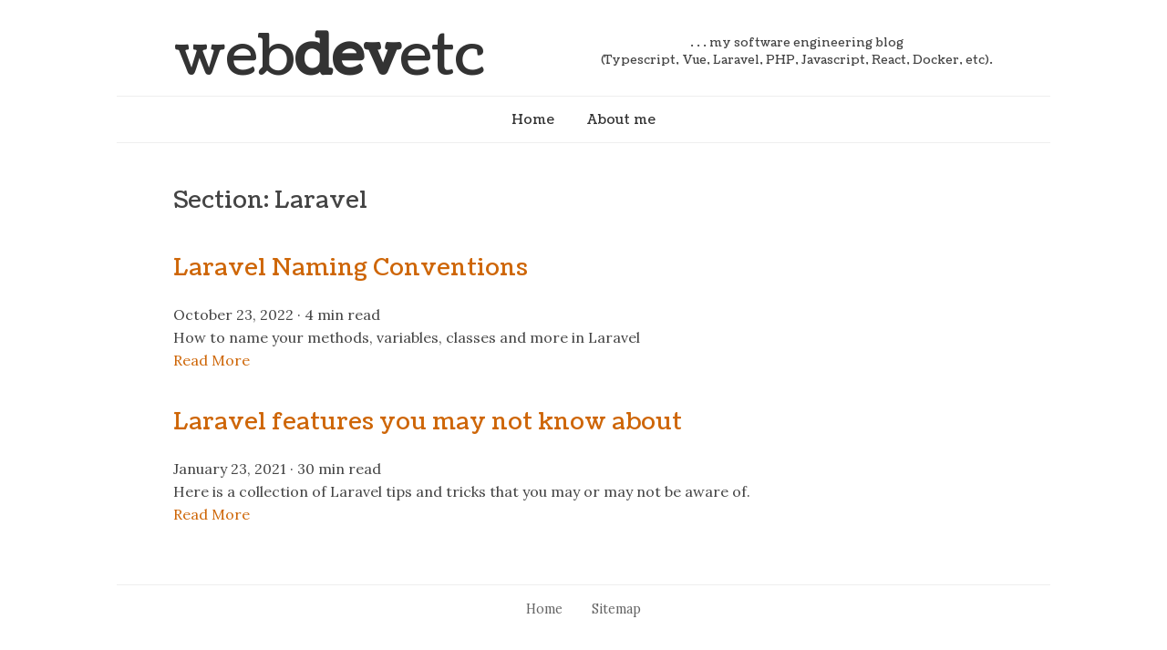

--- FILE ---
content_type: text/html; charset=utf-8
request_url: https://webdevetc.com/blog/category/laravel/
body_size: 2551
content:
<!DOCTYPE html><html lang="en" data-vue-tag="%7B%22lang%22:%7B%22ssr%22:%22en%22%7D%7D"><head>
    <title>Section: laravel - Web dev etc - my software development blog</title><meta name="gridsome:hash" content="c1f51adf47b515173f8ab495fadcd2e8662b597d"><meta data-vue-tag="ssr" charset="utf-8"><meta data-vue-tag="ssr" name="generator" content="Gridsome v0.7.23"><meta data-vue-tag="ssr" data-key="viewport" name="viewport" content="width=device-width, initial-scale=1, viewport-fit=cover"><meta data-vue-tag="ssr" data-key="format-detection" name="format-detection" content="telephone=no"><meta data-vue-tag="ssr" name="keywords" content="php, laravel, vue, vuejs, js"><meta data-vue-tag="ssr" name="description" content="Software development articles (Laravel, Vue, PHP, Javascript, Typescript)"><meta data-vue-tag="ssr" name="author" content="Web dev etc"><meta data-vue-tag="ssr" data-key="description" name="description" content="My blog about software development, focusing on Laravel, Vue, JS, PHP, TypeScript etc"><link data-vue-tag="ssr" rel="icon" href="data:,"><link data-vue-tag="ssr" rel="icon" type="image/png" sizes="16x16" href="/assets/static/favicon.ce0531f.9bb7ffafafc09ac851d81afb65b8ef59.png"><link data-vue-tag="ssr" rel="icon" type="image/png" sizes="32x32" href="/assets/static/favicon.ac8d93a.9bb7ffafafc09ac851d81afb65b8ef59.png"><link data-vue-tag="ssr" rel="icon" type="image/png" sizes="96x96" href="/assets/static/favicon.b9532cc.9bb7ffafafc09ac851d81afb65b8ef59.png"><link data-vue-tag="ssr" rel="apple-touch-icon" type="image/png" sizes="76x76" href="/assets/static/favicon.f22e9f3.9bb7ffafafc09ac851d81afb65b8ef59.png"><link data-vue-tag="ssr" rel="apple-touch-icon" type="image/png" sizes="152x152" href="/assets/static/favicon.62d22cb.9bb7ffafafc09ac851d81afb65b8ef59.png"><link data-vue-tag="ssr" rel="apple-touch-icon" type="image/png" sizes="120x120" href="/assets/static/favicon.1539b60.9bb7ffafafc09ac851d81afb65b8ef59.png"><link data-vue-tag="ssr" rel="apple-touch-icon" type="image/png" sizes="167x167" href="/assets/static/favicon.dc0cdc5.9bb7ffafafc09ac851d81afb65b8ef59.png"><link data-vue-tag="ssr" rel="apple-touch-icon" type="image/png" sizes="180x180" href="/assets/static/favicon.7b22250.9bb7ffafafc09ac851d81afb65b8ef59.png"><link data-vue-tag="ssr" rel="alternate" type="application/rss+xml" title="RSS Feed for webdevetc.com" href="https://webdevetc.com/feed/"><style>@font-face{font-family:Coustard;font-style:normal;font-weight:400;src:url(https://fonts.gstatic.com/s/coustard/v16/3XFpErgg3YsZ5fqUU-UIt2E.ttf) format('truetype')}@font-face{font-family:Lora;font-style:normal;font-weight:400;src:url(https://fonts.gstatic.com/s/lora/v35/0QI6MX1D_JOuGQbT0gvTJPa787weuxJBkqg.ttf) format('truetype')}@font-face{font-family:Lora;font-style:normal;font-weight:700;src:url(https://fonts.gstatic.com/s/lora/v35/0QI6MX1D_JOuGQbT0gvTJPa787z5vBJBkqg.ttf) format('truetype')}.skip-to-content-link{background:#e77e23;height:30px;left:50%;padding:8px;position:absolute;transform:translateY(-100%);color:#000}.row-fluid{width:100%}.row-fluid:after,.row-fluid:before{display:table;content:"";line-height:0}.row-fluid:after{clear:both}footer,header,hgroup,nav,section{display:block}html{font-family:sans-serif;-webkit-text-size-adjust:100%;-ms-text-size-adjust:100%}body{margin:0}h1{font-size:2em}b{font-weight:700}html{font-size:100%}body{line-height:1.6;overflow-x:hidden}h1,h2{line-height:1.5;font-weight:400}a{color:#ce6607;text-decoration:none}h1 a{color:#333}html{font-family:Lora,Georgia,serif}.main-navigation ul li,h1,h2{font-family:Coustard,Georgia,serif}body{color:#444}.middle{padding-bottom:4em;overflow:hidden}.wrapper{width:100%}.wrapper>.row{width:80%}.readable-content,.row-fluid,.wrapper>.row{margin-left:auto;margin-right:auto}.readable-content{max-width:900px}.site-header{padding-top:1.25em;padding-bottom:.5em;text-align:center}.site-header hgroup{padding:0 0 .1em}@media (min-width:968px){.site-header hgroup{display:flex;width:100%;justify-content:space-around}}h1.site-title{font-size:4em;line-height:1.3;margin-bottom:0;margin-top:0}.site-description{font-size:.8em;font-weight:400}.main-navigation{border-color:#eee;border-style:solid;border-width:1px 0}.main-navigation ul{list-style:none;padding:0;margin:0}.main-navigation ul li{position:relative;display:inline-block;margin:0 1.25em;padding:1em 0;max-height:1.5em;font-size:.9em}.main-navigation ul li a{display:inline-block}.main-navigation ul li,.main-navigation ul li a{color:#333}.site-footer{padding:0 0 1.5em}.site-footer>.row{border-top:1px solid #eee}.site-footer .site-info{padding-top:1em;text-align:center;font-size:.9em}.site-footer .site-info,.site-footer .site-info a{color:#666;margin:0 16px}h1{font-size:2.2em;margin:.8em 0 .4em}h2{font-size:1.6em;margin:1.4em 0 .8em}ul{margin:.2em 0 1em}ul{list-style:square}@media (min-width:768px) and (max-width:979px){.wrapper>.row{width:80%}.main-navigation ul li{margin:0 .75em}}@media (max-width:767px){.row-fluid{width:100%}.wrapper>.row{width:90%}.main-navigation>ul{display:none}.site-header{padding-top:.25em}h1{font-size:1.3em}.site-header{padding-bottom:1em}.site-header hgroup{padding:.875em 0}h1.site-title{font-size:4em;margin-bottom:.16em}.main-navigation>ul{padding:.4em 0}.main-navigation>ul>li{padding:.5em 0}.site-description{margin:.23em 0}}@media (max-width:480px){.middle{padding-bottom:2em}}</style>
    <link data-vue-tag="ssr" rel="stylesheet" href="//fonts.googleapis.com/css?family=Lora:400,700|Coustard" media="print" onload="this.media='all'"><link data-vue-tag="ssr" rel="preload" href="/assets/fonts/justvector-webfont.55fe4fea.woff" as="font"><link data-vue-tag="ssr" rel="preload" href="/assets/fonts/fontawesome-webfont.04b9bfc3.woff" as="font"><link data-vue-tag="ssr" rel="prefetch" href="https://webdevetc-1.disqus.com/embed.js"><link rel="preload" href="/assets/css/0.styles.2b55e167.css" as="style"><link rel="preload" href="/assets/js/app.642e71e7.js" as="script"><link rel="preload" href="/assets/js/page--src--templates--section-vue.4c064ea8.js" as="script"><link rel="prefetch" href="/assets/js/page--src--pages--404-vue.2de65ba9.js"><link rel="prefetch" href="/assets/js/page--src--pages--about-vue.3f8498b2.js"><link rel="prefetch" href="/assets/js/page--src--pages--blog-vue.fc130fcd.js"><link rel="prefetch" href="/assets/js/page--src--pages--contact-me-vue.edece1c7.js"><link rel="prefetch" href="/assets/js/page--src--pages--contact-vue.0e791d45.js"><link rel="prefetch" href="/assets/js/page--src--pages--hire-me-vue.86dddafe.js"><link rel="prefetch" href="/assets/js/page--src--pages--index-vue.dcb807ac.js"><link rel="prefetch" href="/assets/js/page--src--pages--laravel--packages--blogetc-blog-system-for-your-laravel-app--help-documentation--laravel-blog-package-blogetc-vue.2e837c3e.js"><link rel="prefetch" href="/assets/js/page--src--pages--laravel--packages-vue.d73be7cb.js"><link rel="prefetch" href="/assets/js/page--src--pages--london-php-contractor-vue.c2e9d711.js"><link rel="prefetch" href="/assets/js/page--src--pages--qand-a-vue.67956654.js"><link rel="prefetch" href="/assets/js/page--src--pages--sitemap-vue.c9f18945.js"><link rel="prefetch" href="/assets/js/page--src--templates--post-vue.8afeecf5.js"><link rel="prefetch" href="/assets/js/page--src--templates--qand-a-vue.01b24add.js"><link rel="prefetch" href="/assets/js/page--src--templates--tag-vue.27f4c7c3.js"><link rel="stylesheet" href="/assets/css/0.styles.2b55e167.css" media="all" onload="this.media='all'"><noscript data-vue-tag="ssr"><style>.g-image--loading{display:none;}</style></noscript>
  <link href="https://www.google-analytics.com" rel="preconnect"></head>
  <body>
    <div id="app" class="page"><a href="#main-content" class="skip-to-content-link">
    Skip to content
  </a><div id="page" class="hfeed site"><header role="banner" class="site-header wrapper"><div class="row"><hgroup><h1 class="site-title"><a href="/" rel="home" class="active">web<b>dev</b>etc</a></h1><h2 class="site-description">. . . my software engineering blog
          <br> (Typescript, Vue, Laravel, PHP, Javascript, React, Docker, etc).</h2></hgroup><nav id="site-navigation" role="navigation" class="main-navigation"><ul><li><a href="/" class="active">Home</a></li><li><a href="/about" class="">About me</a></li></ul></nav></div></header><section id="main-content" tabindex="-1" class="middle wrapper"><div class="row row-fluid"><div id="primary" class="site-content"><!----><div id="content" role="main"><div class="readable-content"><div><h2>Section: Laravel</h2><div><h2><a href="/blog/laravel-naming-conventions/" class="">Laravel Naming Conventions</a></h2><div><span>October 23, 2022</span><span> · </span><span>4 min read</span></div><div>
        How to name your methods, variables, classes and more in Laravel
      </div><div><a href="/blog/laravel-naming-conventions/" class="">Read More</a></div></div><div><h2><a href="/blog/laravel-features-you-may-not-know-about/" class="">Laravel features you may not know about</a></h2><div><span>January 23, 2021</span><span> · </span><span>30 min read</span></div><div>
        Here is a collection of Laravel tips and tricks  that you may or may not be aware of.
      </div><div><a href="/blog/laravel-features-you-may-not-know-about/" class="">Read More</a></div></div><!----></div></div></div></div></div></section><footer role="contentinfo" class="site-footer wrapper"><div class="row"><div id="supplementary" class="row-fluid"></div><div class="site-info"><a href="/" rel="bookmark" class="active">Home</a><a href="/sitemap" rel="bookmark" class="">Sitemap</a></div></div></footer></div></div>
    
    <noscript><link data-vue-tag="ssr" rel="stylesheet" href="//fonts.googleapis.com/css?family=Lora:400,700|Coustard"></noscript>
    <noscript><link rel="stylesheet" href="/assets/css/0.styles.2b55e167.css"></noscript>
  

</body></html>

--- FILE ---
content_type: text/css; charset=UTF-8
request_url: https://webdevetc.com/assets/css/0.styles.2b55e167.css
body_size: 24240
content:
div[data-v-3ae9f24e]{display:none}.fade-enter-active[data-v-5b41793c],.fade-leave-active[data-v-5b41793c]{transition:opacity .2s}.fade-enter[data-v-5b41793c],.fade-leave-to[data-v-5b41793c]{opacity:0}.heading-anchor{margin-right:5px;opacity:.3;transition:opacity .3s;color:#3f51b5}.heading-anchor:hover{opacity:1}.skip-to-content-link{background:#e77e23;height:30px;left:50%;padding:8px;position:absolute;transform:translateY(-100%);transition:transform .3s;color:#000}.skip-to-content-link:focus{transform:translateY(0)}#main-content:active,#main-content:focus{outline:red}@media print{body{background:#fff;font-size:10pt;margin:0}#sidebar{display:none}#header{height:75px}#content a{font-weight:700}#content{margin-left:0;float:none;width:auto}#footer,.ad{display:none}h1,h2,h3,h4,h5,h6{page-break-after:avoid;page-break-inside:avoid}h3{margin-left:10px;margin-bottom:0;padding-bottom:0}blockquote,pre,table{page-break-inside:avoid}dl,ol,ul{page-break-before:avoid}img.centered{display:block;margin-left:auto;margin-right:auto}img.right{margin:0 0 2px 7px}img.left,img.right{padding:4px;display:inline}img.left{margin:0 7px 2px 0}.right{float:right}.left{float:left}img{page-break-inside:avoid;page-break-after:avoid}}.row-fluid{width:100%;*zoom:1}.row-fluid:after,.row-fluid:before{display:table;content:"";line-height:0}.row-fluid:after{clear:both}.row-fluid [class*=span]{display:block;width:100%;min-height:30px;box-sizing:border-box;float:left;margin-left:2.127659574468085%;*margin-left:2.074468085106383%}.row-fluid [class*=span]:first-child{margin-left:0}.row-fluid .span12{width:100%;*width:99.94680851063829%}.row-fluid .span11{width:91.48936170212765%;*width:91.43617021276594%}.row-fluid .span10{width:82.97872340425532%;*width:82.92553191489361%}.row-fluid .span9{width:74.46808510638297%;*width:74.41489361702126%}.row-fluid .span8{width:65.95744680851064%;*width:65.90425531914893%}.row-fluid .span7{width:57.44680851063829%;*width:57.39361702127659%}.row-fluid .span6{width:48.93617021276595%;*width:48.88297872340425%}.row-fluid .span5{width:40.42553191489362%;*width:40.37234042553192%}.row-fluid .span4{width:31.914893617021278%;*width:31.861702127659576%}.row-fluid .span3{width:23.404255319148934%;*width:23.351063829787233%}.row-fluid .span2{width:14.893617021276595%;*width:14.840425531914894%}.row-fluid .span1{width:6.382978723404255%;*width:6.329787234042553%}.row-fluid .offset12{margin-left:104.25531914893617%;*margin-left:104.14893617021275%}.row-fluid .offset12:first-child{margin-left:102.12765957446808%;*margin-left:102.02127659574467%}.row-fluid .offset11{margin-left:95.74468085106382%;*margin-left:95.6382978723404%}.row-fluid .offset11:first-child{margin-left:93.61702127659574%;*margin-left:93.51063829787232%}.row-fluid .offset10{margin-left:87.23404255319149%;*margin-left:87.12765957446807%}.row-fluid .offset10:first-child{margin-left:85.1063829787234%;*margin-left:84.99999999999999%}.row-fluid .offset9{margin-left:78.72340425531914%;*margin-left:78.61702127659572%}.row-fluid .offset9:first-child{margin-left:76.59574468085106%;*margin-left:76.48936170212764%}.row-fluid .offset8{margin-left:70.2127659574468%;*margin-left:70.10638297872339%}.row-fluid .offset8:first-child{margin-left:68.08510638297872%;*margin-left:67.9787234042553%}.row-fluid .offset7{margin-left:61.70212765957446%;*margin-left:61.59574468085106%}.row-fluid .offset7:first-child{margin-left:59.574468085106375%;*margin-left:59.46808510638297%}.row-fluid .offset6{margin-left:53.191489361702125%;*margin-left:53.085106382978715%}.row-fluid .offset6:first-child{margin-left:51.063829787234035%;*margin-left:50.95744680851063%}.row-fluid .offset5{margin-left:44.68085106382979%;*margin-left:44.57446808510638%}.row-fluid .offset5:first-child{margin-left:42.5531914893617%;*margin-left:42.4468085106383%}.row-fluid .offset4{margin-left:36.170212765957444%;*margin-left:36.06382978723405%}.row-fluid .offset4:first-child{margin-left:34.04255319148936%;*margin-left:33.93617021276596%}.row-fluid .offset3{margin-left:27.659574468085104%;*margin-left:27.5531914893617%}.row-fluid .offset3:first-child{margin-left:25.53191489361702%;*margin-left:25.425531914893618%}.row-fluid .offset2{margin-left:19.148936170212764%;*margin-left:19.04255319148936%}.row-fluid .offset2:first-child{margin-left:17.02127659574468%;*margin-left:16.914893617021278%}.row-fluid .offset1{margin-left:10.638297872340425%;*margin-left:10.53191489361702%}.row-fluid .offset1:first-child{margin-left:8.51063829787234%;*margin-left:8.404255319148938%}.row-fluid [class*=span].hide,[class*=span].hide{display:none}.row-fluid [class*=span].pull-right,[class*=span].pull-right{float:right}@media (max-width:767px){.row-fluid{width:100%}.row-fluid [class*=span]{float:none;display:block;margin-left:0}.row-fluid .span12,.row-fluid [class*=span],.span12{width:100%;box-sizing:border-box}.row-fluid [class*=offset]:first-child{margin-left:0}}@media (min-width:768px) and (max-width:979px){.row-fluid [class*=span]{display:block;width:100%;min-height:30px;box-sizing:border-box;float:left;margin-left:2.7624309392265194%;*margin-left:2.709239449864817%}.row-fluid [class*=span]:first-child{margin-left:0}.row-fluid .span12{width:100%;*width:99.94680851063829%}.row-fluid .span11{width:91.43646408839778%;*width:91.38327259903608%}.row-fluid .span10{width:82.87292817679558%;*width:82.81973668743387%}.row-fluid .span9{width:74.30939226519337%;*width:74.25620077583166%}.row-fluid .span8{width:65.74585635359117%;*width:65.69266486422946%}.row-fluid .span7{width:57.18232044198895%;*width:57.12912895262725%}.row-fluid .span6{width:48.61878453038674%;*width:48.56559304102504%}.row-fluid .span5{width:40.05524861878453%;*width:40.00205712942283%}.row-fluid .span4{width:31.491712707182323%;*width:31.43852121782062%}.row-fluid .span3{width:22.92817679558011%;*width:22.87498530621841%}.row-fluid .span2{width:14.3646408839779%;*width:14.311449394616199%}.row-fluid .span1{width:5.801104972375691%;*width:5.747913483013988%}.row-fluid .offset12{margin-left:105.52486187845304%;*margin-left:105.41847889972962%}.row-fluid .offset12:first-child{margin-left:102.76243093922652%;*margin-left:102.6560479605031%}.row-fluid .offset11{margin-left:96.96132596685082%;*margin-left:96.8549429881274%}.row-fluid .offset11:first-child{margin-left:94.1988950276243%;*margin-left:94.09251204890089%}.row-fluid .offset10{margin-left:88.39779005524862%;*margin-left:88.2914070765252%}.row-fluid .offset10:first-child{margin-left:85.6353591160221%;*margin-left:85.52897613729868%}.row-fluid .offset9{margin-left:79.8342541436464%;*margin-left:79.72787116492299%}.row-fluid .offset9:first-child{margin-left:77.07182320441989%;*margin-left:76.96544022569647%}.row-fluid .offset8{margin-left:71.2707182320442%;*margin-left:71.16433525332079%}.row-fluid .offset8:first-child{margin-left:68.50828729281768%;*margin-left:68.40190431409427%}.row-fluid .offset7{margin-left:62.70718232044199%;*margin-left:62.600799341718584%}.row-fluid .offset7:first-child{margin-left:59.94475138121547%;*margin-left:59.838368402492065%}.row-fluid .offset6{margin-left:54.14364640883978%;*margin-left:54.037263430116376%}.row-fluid .offset6:first-child{margin-left:51.38121546961326%;*margin-left:51.27483249088986%}.row-fluid .offset5{margin-left:45.58011049723757%;*margin-left:45.47372751851417%}.row-fluid .offset5:first-child{margin-left:42.81767955801105%;*margin-left:42.71129657928765%}.row-fluid .offset4{margin-left:37.01657458563536%;*margin-left:36.91019160691196%}.row-fluid .offset4:first-child{margin-left:34.25414364640884%;*margin-left:34.14776066768544%}.row-fluid .offset3{margin-left:28.45303867403315%;*margin-left:28.346655695309746%}.row-fluid .offset3:first-child{margin-left:25.69060773480663%;*margin-left:25.584224756083227%}.row-fluid .offset2{margin-left:19.88950276243094%;*margin-left:19.783119783707537%}.row-fluid .offset2:first-child{margin-left:17.12707182320442%;*margin-left:17.02068884448102%}.row-fluid .offset1{margin-left:11.32596685082873%;*margin-left:11.219583872105325%}.row-fluid .offset1:first-child{margin-left:8.56353591160221%;*margin-left:8.457152932878806%}}@media (min-width:1200px){.row-fluid [class*=span]{display:block;width:100%;min-height:30px;box-sizing:border-box;float:left;margin-left:2.564102564102564%;*margin-left:2.5109110747408616%}.row-fluid [class*=span]:first-child{margin-left:0}.row-fluid .span12{width:100%;*width:99.94680851063829%}.row-fluid .span11{width:91.45299145299145%;*width:91.39979996362975%}.row-fluid .span10{width:82.90598290598291%;*width:82.8527914166212%}.row-fluid .span9{width:74.35897435897436%;*width:74.30578286961266%}.row-fluid .span8{width:65.81196581196582%;*width:65.75877432260411%}.row-fluid .span7{width:57.26495726495726%;*width:57.21176577559556%}.row-fluid .span6{width:48.717948717948715%;*width:48.664757228587014%}.row-fluid .span5{width:40.17094017094017%;*width:40.11774868157847%}.row-fluid .span4{width:31.623931623931625%;*width:31.570740134569924%}.row-fluid .span3{width:23.076923076923077%;*width:23.023731587561375%}.row-fluid .span2{width:14.52991452991453%;*width:14.476723040552828%}.row-fluid .span1{width:5.982905982905983%;*width:5.929714493544281%}.row-fluid .offset12{margin-left:105.12820512820512%;*margin-left:105.02182214948171%}.row-fluid .offset12:first-child{margin-left:102.56410256410257%;*margin-left:102.45771958537915%}.row-fluid .offset11{margin-left:96.58119658119658%;*margin-left:96.47481360247316%}.row-fluid .offset11:first-child{margin-left:94.01709401709402%;*margin-left:93.91071103837061%}.row-fluid .offset10{margin-left:88.03418803418803%;*margin-left:87.92780505546462%}.row-fluid .offset10:first-child{margin-left:85.47008547008548%;*margin-left:85.36370249136206%}.row-fluid .offset9{margin-left:79.48717948717949%;*margin-left:79.38079650845607%}.row-fluid .offset9:first-child{margin-left:76.92307692307693%;*margin-left:76.81669394435352%}.row-fluid .offset8{margin-left:70.94017094017094%;*margin-left:70.83378796144753%}.row-fluid .offset8:first-child{margin-left:68.37606837606839%;*margin-left:68.26968539734497%}.row-fluid .offset7{margin-left:62.393162393162385%;*margin-left:62.28677941443899%}.row-fluid .offset7:first-child{margin-left:59.82905982905982%;*margin-left:59.72267685033642%}.row-fluid .offset6{margin-left:53.84615384615384%;*margin-left:53.739770867430444%}.row-fluid .offset6:first-child{margin-left:51.28205128205128%;*margin-left:51.175668303327875%}.row-fluid .offset5{margin-left:45.299145299145295%;*margin-left:45.1927623204219%}.row-fluid .offset5:first-child{margin-left:42.73504273504273%;*margin-left:42.62865975631933%}.row-fluid .offset4{margin-left:36.75213675213675%;*margin-left:36.645753773413354%}.row-fluid .offset4:first-child{margin-left:34.18803418803419%;*margin-left:34.081651209310785%}.row-fluid .offset3{margin-left:28.205128205128204%;*margin-left:28.0987452264048%}.row-fluid .offset3:first-child{margin-left:25.641025641025642%;*margin-left:25.53464266230224%}.row-fluid .offset2{margin-left:19.65811965811966%;*margin-left:19.551736679396257%}.row-fluid .offset2:first-child{margin-left:17.094017094017094%;*margin-left:16.98763411529369%}.row-fluid .offset1{margin-left:11.11111111111111%;*margin-left:11.004728132387708%}.row-fluid .offset1:first-child{margin-left:8.547008547008547%;*margin-left:8.440625568285142%}}.alignnone{margin:.4em 0 1.4em}.aligncenter,div.aligncenter{display:block;margin:1.8em auto}.alignright{float:right;margin:.3em 0 2em 2em}.alignleft{float:left;margin:.3em 2em 2em 0}.aligncenter{display:block;margin:1.8em auto;clear:both}a img.alignright{float:right;margin:.3em 0 2em 2em}a img.alignnone{margin:1em 0}a img.alignleft{float:left;margin:.3em 2em 2em 0}a img.aligncenter{display:block;margin-left:auto;margin-right:auto}.wp-caption{color:#777;background:#fff;border:1px solid #f0f0f0;max-width:96%;padding:5px 3px 10px;text-align:center}.wp-caption.alignnone{margin:1.4em 0}.wp-caption.alignleft{margin:.3em 1.6em 1em 0}.wp-caption.alignright{margin:.3em 0 1em 1.5em}.wp-caption img{border:0;height:auto;margin:0;max-width:98.5%;padding:0}.wp-caption p.wp-caption-text{font-size:.8em;margin:0;padding:.2em .4em}.alignleft:first-child,.alignright:first-child{margin-top:1.2em}

/*! normalize.css v2.0.1 | MIT License | git.io/normalize */article,aside,details,figcaption,figure,footer,header,hgroup,nav,section,summary{display:block}audio,canvas,video{display:inline-block}audio:not([controls]){display:none;height:0}[hidden]{display:none}html{font-family:sans-serif;-webkit-text-size-adjust:100%;-ms-text-size-adjust:100%}body{margin:0}a:focus{outline:thin dotted}a:active,a:hover{outline:0}h1{font-size:2em}abbr[title]{border-bottom:1px dotted}b,strong{font-weight:700}dfn{font-style:italic}mark{background:#ff0;color:#000}code,kbd,pre,samp{font-family:monospace,serif;font-size:1em}pre{white-space:pre;overflow:auto}q{quotes:"\201C" "\201D" "\2018" "\2019"}small{font-size:80%}sub,sup{font-size:75%;line-height:0;position:relative;vertical-align:baseline}sup{top:-.5em}sub{bottom:-.25em}img{border:0}svg:not(:root){overflow:hidden}figure{margin:0}fieldset{border:1px solid silver;margin:0 2px;padding:.35em .625em .75em}legend{border:0;padding:0}button,input,select,textarea{font-family:inherit;font-size:100%;margin:0}button,input{line-height:normal}button,html input[type=button],input[type=reset],input[type=submit]{-webkit-appearance:button;cursor:pointer}button[disabled],input[disabled]{cursor:default}input[type=checkbox],input[type=radio]{box-sizing:border-box;padding:0}input[type=search]{-webkit-appearance:textfield;box-sizing:content-box}input[type=search]::-webkit-search-cancel-button,input[type=search]::-webkit-search-decoration{-webkit-appearance:none}button::-moz-focus-inner,input::-moz-focus-inner{border:0;padding:0}textarea{overflow:auto;vertical-align:top}table{border-collapse:collapse;border-spacing:0}@font-face{font-family:FontAwesome;src:url(/assets/fonts/fontawesome-webfont.04b9bfc3.woff);src:url(/assets/fonts/fontawesome-webfont.04b9bfc3.woff) format("woff"),url(/assets/fonts/fontawesome-webfont.6ea09593.ttf) format("truetype"),url(/assets/img/fontawesome-webfont.13420cbc.svg#FontAwesome) format("svg");font-weight:400;font-style:normal}[class*=" icon-"]:before,[class^=icon-]:before{font-family:FontAwesome;font-weight:400;font-style:normal;display:inline-block;text-decoration:inherit}a [class*=" icon-"],a [class^=icon-]{display:inline-block;text-decoration:inherit}.icon-large:before{vertical-align:top;font-size:1.3333333333333333em}.btn [class*=" icon-"],.btn [class^=icon-]{line-height:.9em}li [class*=" icon-"],li [class^=icon-]{display:inline-block;width:1.25em;text-align:center}li .icon-large[class*=" icon-"],li .icon-large[class^=icon-]{width:1.875em}li[class*=" icon-"],li[class^=icon-]{margin-left:0;list-style-type:none}li[class*=" icon-"]:before,li[class^=icon-]:before{text-indent:-2em;text-align:center}li[class*=" icon-"].icon-large:before,li[class^=icon-].icon-large:before{text-indent:-1.3333333333333333em}.icon-glass:before{content:"\f000"}.icon-music:before{content:"\f001"}.icon-search:before{content:"\f002"}.icon-envelope:before{content:"\f003"}.icon-heart:before{content:"\f004"}.icon-star:before{content:"\f005"}.icon-star-empty:before{content:"\f006"}.icon-user:before{content:"\f007"}.icon-film:before{content:"\f008"}.icon-th-large:before{content:"\f009"}.icon-th:before{content:"\f00a"}.icon-th-list:before{content:"\f00b"}.icon-ok:before{content:"\f00c"}.icon-remove:before{content:"\f00d"}.icon-zoom-in:before{content:"\f00e"}.icon-zoom-out:before{content:"\f010"}.icon-off:before{content:"\f011"}.icon-signal:before{content:"\f012"}.icon-cog:before{content:"\f013"}.icon-trash:before{content:"\f014"}.icon-home:before{content:"\f015"}.icon-file:before{content:"\f016"}.icon-time:before{content:"\f017"}.icon-road:before{content:"\f018"}.icon-download-alt:before{content:"\f019"}.icon-download:before{content:"\f01a"}.icon-upload:before{content:"\f01b"}.icon-inbox:before{content:"\f01c"}.icon-play-circle:before{content:"\f01d"}.icon-repeat:before{content:"\f01e"}.icon-refresh:before{content:"\f021"}.icon-list-alt:before{content:"\f022"}.icon-lock:before{content:"\f023"}.icon-flag:before{content:"\f024"}.icon-headphones:before{content:"\f025"}.icon-volume-off:before{content:"\f026"}.icon-volume-down:before{content:"\f027"}.icon-volume-up:before{content:"\f028"}.icon-qrcode:before{content:"\f029"}.icon-barcode:before{content:"\f02a"}.icon-tag:before{content:"\f02b"}.icon-tags:before{content:"\f02c"}.icon-book:before{content:"\f02d"}.icon-bookmark:before{content:"\f02e"}.icon-print:before{content:"\f02f"}.icon-camera:before{content:"\f030"}.icon-font:before{content:"\f031"}.icon-bold:before{content:"\f032"}.icon-italic:before{content:"\f033"}.icon-text-height:before{content:"\f034"}.icon-text-width:before{content:"\f035"}.icon-align-left:before{content:"\f036"}.icon-align-center:before{content:"\f037"}.icon-align-right:before{content:"\f038"}.icon-align-justify:before{content:"\f039"}.icon-list:before{content:"\f03a"}.icon-indent-left:before{content:"\f03b"}.icon-indent-right:before{content:"\f03c"}.icon-facetime-video:before{content:"\f03d"}.icon-picture:before{content:"\f03e"}.icon-pencil:before{content:"\f040"}.icon-map-marker:before{content:"\f041"}.icon-adjust:before{content:"\f042"}.icon-tint:before{content:"\f043"}.icon-edit:before{content:"\f044"}.icon-share:before{content:"\f045"}.icon-check:before{content:"\f046"}.icon-move:before{content:"\f047"}.icon-step-backward:before{content:"\f048"}.icon-fast-backward:before{content:"\f049"}.icon-backward:before{content:"\f04a"}.icon-play:before{content:"\f04b"}.icon-pause:before{content:"\f04c"}.icon-stop:before{content:"\f04d"}.icon-forward:before{content:"\f04e"}.icon-fast-forward:before{content:"\f050"}.icon-step-forward:before{content:"\f051"}.icon-eject:before{content:"\f052"}.icon-chevron-left:before{content:"\f053"}.icon-chevron-right:before{content:"\f054"}.icon-plus-sign:before{content:"\f055"}.icon-minus-sign:before{content:"\f056"}.icon-remove-sign:before{content:"\f057"}.icon-ok-sign:before{content:"\f058"}.icon-question-sign:before{content:"\f059"}.icon-info-sign:before{content:"\f05a"}.icon-screenshot:before{content:"\f05b"}.icon-remove-circle:before{content:"\f05c"}.icon-ok-circle:before{content:"\f05d"}.icon-ban-circle:before{content:"\f05e"}.icon-arrow-left:before{content:"\f060"}.icon-arrow-right:before{content:"\f061"}.icon-arrow-up:before{content:"\f062"}.icon-arrow-down:before{content:"\f063"}.icon-share-alt:before{content:"\f064"}.icon-resize-full:before{content:"\f065"}.icon-resize-small:before{content:"\f066"}.icon-plus:before{content:"\f067"}.icon-minus:before{content:"\f068"}.icon-asterisk:before{content:"\f069"}.icon-exclamation-sign:before{content:"\f06a"}.icon-gift:before{content:"\f06b"}.icon-leaf:before{content:"\f06c"}.icon-fire:before{content:"\f06d"}.icon-eye-open:before{content:"\f06e"}.icon-eye-close:before{content:"\f070"}.icon-warning-sign:before{content:"\f071"}.icon-plane:before{content:"\f072"}.icon-calendar:before{content:"\f073"}.icon-random:before{content:"\f074"}.icon-comment:before{content:"\f075"}.icon-magnet:before{content:"\f076"}.icon-chevron-up:before{content:"\f077"}.icon-chevron-down:before{content:"\f078"}.icon-retweet:before{content:"\f079"}.icon-shopping-cart:before{content:"\f07a"}.icon-folder-close:before{content:"\f07b"}.icon-folder-open:before{content:"\f07c"}.icon-resize-vertical:before{content:"\f07d"}.icon-resize-horizontal:before{content:"\f07e"}.icon-bar-chart:before{content:"\f080"}.icon-twitter-sign:before{content:"\f081"}.icon-facebook-sign:before{content:"\f082"}.icon-camera-retro:before{content:"\f083"}.icon-key:before{content:"\f084"}.icon-cogs:before{content:"\f085"}.icon-comments:before{content:"\f086"}.icon-thumbs-up:before{content:"\f087"}.icon-thumbs-down:before{content:"\f088"}.icon-star-half:before{content:"\f089"}.icon-heart-empty:before{content:"\f08a"}.icon-signout:before{content:"\f08b"}.icon-linkedin-sign:before{content:"\f08c"}.icon-pushpin:before{content:"\f08d"}.icon-external-link:before{content:"\f08e"}.icon-signin:before{content:"\f090"}.icon-trophy:before{content:"\f091"}.icon-github-sign:before{content:"\f092"}.icon-upload-alt:before{content:"\f093"}.icon-lemon:before{content:"\f094"}.icon-phone:before{content:"\f095"}.icon-check-empty:before{content:"\f096"}.icon-bookmark-empty:before{content:"\f097"}.icon-phone-sign:before{content:"\f098"}.icon-twitter:before{content:"\f099"}.icon-facebook:before{content:"\f09a"}.icon-github:before{content:"\f09b"}.icon-unlock:before{content:"\f09c"}.icon-credit-card:before{content:"\f09d"}.icon-rss:before{content:"\f09e"}.icon-hdd:before{content:"\f0a0"}.icon-bullhorn:before{content:"\f0a1"}.icon-bell:before{content:"\f0a2"}.icon-certificate:before{content:"\f0a3"}.icon-hand-right:before{content:"\f0a4"}.icon-hand-left:before{content:"\f0a5"}.icon-hand-up:before{content:"\f0a6"}.icon-hand-down:before{content:"\f0a7"}.icon-circle-arrow-left:before{content:"\f0a8"}.icon-circle-arrow-right:before{content:"\f0a9"}.icon-circle-arrow-up:before{content:"\f0aa"}.icon-circle-arrow-down:before{content:"\f0ab"}.icon-globe:before{content:"\f0ac"}.icon-wrench:before{content:"\f0ad"}.icon-tasks:before{content:"\f0ae"}.icon-filter:before{content:"\f0b0"}.icon-briefcase:before{content:"\f0b1"}.icon-fullscreen:before{content:"\f0b2"}.icon-group:before{content:"\f0c0"}.icon-link:before{content:"\f0c1"}.icon-cloud:before{content:"\f0c2"}.icon-beaker:before{content:"\f0c3"}.icon-cut:before{content:"\f0c4"}.icon-copy:before{content:"\f0c5"}.icon-paper-clip:before{content:"\f0c6"}.icon-save:before{content:"\f0c7"}.icon-sign-blank:before{content:"\f0c8"}.icon-reorder:before{content:"\f0c9"}.icon-list-ul:before{content:"\f0ca"}.icon-list-ol:before{content:"\f0cb"}.icon-strikethrough:before{content:"\f0cc"}.icon-underline:before{content:"\f0cd"}.icon-table:before{content:"\f0ce"}.icon-magic:before{content:"\f0d0"}.icon-truck:before{content:"\f0d1"}.icon-pinterest:before{content:"\f0d2"}.icon-pinterest-sign:before{content:"\f0d3"}.icon-google-plus-sign:before{content:"\f0d4"}.icon-google-plus:before{content:"\f0d5"}.icon-money:before{content:"\f0d6"}.icon-caret-down:before{content:"\f0d7"}.icon-caret-up:before{content:"\f0d8"}.icon-caret-left:before{content:"\f0d9"}.icon-caret-right:before{content:"\f0da"}.icon-columns:before{content:"\f0db"}.icon-sort:before{content:"\f0dc"}.icon-sort-down:before{content:"\f0dd"}.icon-sort-up:before{content:"\f0de"}.icon-envelope-alt:before{content:"\f0e0"}.icon-linkedin:before{content:"\f0e1"}.icon-undo:before{content:"\f0e2"}.icon-legal:before{content:"\f0e3"}.icon-dashboard:before{content:"\f0e4"}.icon-comment-alt:before{content:"\f0e5"}.icon-comments-alt:before{content:"\f0e6"}.icon-bolt:before{content:"\f0e7"}.icon-sitemap:before{content:"\f0e8"}.icon-umbrella:before{content:"\f0e9"}.icon-paste:before{content:"\f0ea"}.icon-user-md:before{content:"\f200"}div.button,div.button span,div.checker span,div.radio span,div.selector,div.selector span,div.uploader,div.uploader span.action{background-repeat:no-repeat;-webkit-font-smoothing:antialiased}.button,.button *,.checker,.checker *,.radio,.radio *,.selector,.selector *,.uploader,.uploader *{margin:0;padding:0}input.color,input.date,input.datetime,input.datetime-local,input.email,input.month,input.number,input.password,input.search,input.tel,input.text,input.time,input.url,input.week,select.uniform-multiselect,textarea.uniform{font-size:12px;font-weight:400;padding:3px;color:#777;border-color:#aaa #ccc #ccc #aaa;border-style:solid;border-width:1px;border-radius:3px;outline:0}input.search,input.search:active{-moz-appearance:none;-webkit-appearance:none}div.selector{background-position:-483px -130px;line-height:26px;height:26px}div.selector span{background-position:right 0;height:26px;line-height:26px}div.selector select{top:0;left:0}div.selector.active,div.selector:active{background-position:-483px -156px}div.selector.active span,div.selector:active span{background-position:right -26px}div.selector.focus,div.selector.hover,div.selector:hover{background-position:-483px -182px}div.selector.focus span,div.selector.hover span,div.selector:hover span{background-position:right -52px}div.selector.active:hover,div.selector.focus.active,div.selector.focus:active,div.selector:hover:active{background-position:-483px -208px}div.selector.active:hover span,div.selector.focus.active span,div.selector.focus:active span,div.selector:hover:active span{background-position:right -78px}div.selector.disabled{background-position:-483px -234px}div.selector.disabled span{background-position:right -104px}div.checker,div.checker input,div.checker span{width:19px;height:19px}div.checker span{background-position:0 -260px}div.checker.active span,div.checker:active span{background-position:-19px -260px}div.checker.focus span,div.checker:hover span{background-position:-38px -260px}div.checker.active:hover span,div.checker.focus.active span,div.checker.focus:active span,div.checker:active:hover span{background-position:-57px -260px}div.checker span.checked{background-position:-76px -260px}div.checker.active span.checked,div.checker:active span.checked{background-position:-95px -260px}div.checker.focus span.checked,div.checker:hover span.checked{background-position:-114px -260px}div.checker.active.focus span.checked,div.checker.active:hover span.checked,div.checker.focus:active span.checked,div.checker:hover:active span.checked{background-position:-133px -260px}div.checker.disabled.active span,div.checker.disabled:active span,div.checker.disabled span{background-position:-152px -260px}div.checker.disabled.active span.checked,div.checker.disabled:active span.checked,div.checker.disabled span.checked{background-position:-171px -260px}div.radio,div.radio input,div.radio span{width:18px;height:18px}div.radio span{background-position:0 -279px}div.radio.active span,div.radio:active span{background-position:-18px -279px}div.radio.focus span,div.radio:hover span{background-position:-36px -279px}div.radio.active.focus span,div.radio.active:hover span,div.radio.focus:active span,div.radio:active:hover span{background-position:-54px -279px}div.radio span.checked{background-position:-72px -279px}div.radio.active span.checked,div.radio:active span.checked{background-position:-90px -279px}div.radio.focus span.checked,div.radio:hover span.checked{background-position:-108px -279px}div.radio.active:hover span.checked,div.radio.focus.active span.checked,div.radio.focus:active span.checked,div.radio:hover:active span.checked{background-position:-126px -279px}div.radio.disabled.active span,div.radio.disabled:active span,div.radio.disabled span{background-position:-144px -279px}div.radio.disabled.active span.checked,div.radio.disabled:active span.checked,div.radio.disabled span.checked{background-position:-162px -279px}div.uploader{background-position:0 -297px;height:28px}div.uploader span.action{background-position:right -409px;height:24px;line-height:24px}div.uploader span.filename{height:24px;margin:2px 0 2px 2px;line-height:24px}div.uploader.focus,div.uploader.hover,div.uploader:hover{background-position:0 -353px}div.uploader.focus span.action,div.uploader.hover span.action,div.uploader:hover span.action{background-position:right -437px}div.uploader.active span.action,div.uploader:active span.action{background-position:right -465px}div.uploader.focus.active span.action,div.uploader.focus:active span.action,div.uploader:focus.active span.action,div.uploader:focus:active span.action{background-position:right -493px}div.uploader.disabled{background-position:0 -325px}div.uploader.disabled span.action{background-position:right -381px}div.button{background-position:0 -523px}div.button span{background-position:right -643px}div.button.focus,div.button.hover,div.button:focus,div.button:hover{background-position:0 -553px}div.button.focus span,div.button.hover span,div.button:focus span,div.button:hover span{background-position:right -673px}div.button.active,div.button:active{background-position:0 -583px}div.button.active span,div.button:active span{background-position:right -703px;color:#555}div.button.disabled,div.button:disabled{background-position:0 -613px}div.button.disabled span,div.button:disabled span{background-position:right -733px;color:#bbb;cursor:default}div.button{height:30px}div.button span{margin-left:13px;height:22px;padding-top:8px;font-weight:700;font-size:12px;letter-spacing:1px;text-transform:uppercase;padding-left:2px;padding-right:15px}div.selector{width:190px;font-size:12px}div.selector select{min-width:190px;font-size:12px;border:1px solid #fff}div.selector span{padding:0 25px 0 2px;cursor:pointer;color:#666;width:158px;text-shadow:0 1px 0 #fff}div.selector.disabled span{color:#bbb}div.checker{margin-right:5px}div.radio{margin-right:3px}div.uploader{width:190px;cursor:pointer}div.uploader span.action{width:85px;text-align:center;text-shadow:#fff 0 1px 0;background-color:#fff;font-size:11px;font-weight:700}div.uploader span.filename{color:#777;width:82px;border-right:1px solid #bbb;font-size:11px}div.uploader input{width:190px}div.uploader.disabled span.action{color:#aaa}div.uploader.disabled span.filename{border-color:#ddd;color:#aaa}.button,.checker,.radio,.selector,.uploader{display:-moz-inline-box;display:inline-block;vertical-align:middle;zoom:1;*display:inline}.checker input:focus,.radio input:focus,.selector select:focus,.uploader input:focus{outline:0}div.button a,div.button button,div.button input{position:absolute}div.button{cursor:pointer;position:relative}div.button span{display:-moz-inline-box;display:inline-block;line-height:1;text-align:center}div.selector{position:relative;padding-left:10px;overflow:hidden}div.selector span{display:block;overflow:hidden;text-overflow:ellipsis;white-space:nowrap}div.selector select{position:absolute;opacity:0;filter:alpha(opacity=0);-moz-opacity:0;height:25px;border:none;background:none}div.checker{position:relative}div.checker span{display:-moz-inline-box;display:inline-block;text-align:center}div.checker input{opacity:0;filter:alpha(opacity=0);-moz-opacity:0;display:inline-block;background:none}div.radio{position:relative}div.radio span{display:-moz-inline-box;display:inline-block;text-align:center}div.radio input{opacity:0;filter:alpha(opacity=0);-moz-opacity:0;text-align:center;display:inline-block;background:none}div.uploader{position:relative;overflow:hidden;cursor:default}div.uploader span.action{float:left;display:inline;padding:2px 0;overflow:hidden;cursor:pointer}div.uploader span.filename{padding:0 10px;float:left;display:block;overflow:hidden;text-overflow:ellipsis;white-space:nowrap;cursor:default}div.uploader input{opacity:0;filter:alpha(opacity=0);-moz-opacity:0;position:absolute;top:0;right:0;bottom:0;float:right;height:25px;border:none;cursor:default}html{font-size:100%}body{line-height:1.6;overflow-x:hidden}img{max-width:100%;height:auto}iframe{border:0;outline:none}audio,video{width:100%}embed,iframe,object,video{max-width:100%}h1,h2,h3,h4,h5,h6{line-height:1.5;font-weight:400}a{color:#ce6607;text-decoration:none}a:hover{color:#a35208}a:focus{outline:1px solid #a35208;text-shadow:none;background:#fff9c4}a:focus,h1 a{color:#333}.clearfix:after,.clearfix:before{content:" ";display:table}.clearfix:after{clear:both}.easing,.media-box .mask{transition:all .3s ease-out}.toggle h4,button,html,input,select,textarea{font-family:Lora,Georgia,serif}.main-navigation ul li,dt,h1,h2,h3,h4,h5,h6{font-family:Coustard,Georgia,serif}::selection{text-shadow:none;color:#333;background:#ffffcf}::-moz-selection{text-shadow:none;color:#333;background:#ffffcf}body{color:#444}.middle{padding-bottom:4em;overflow:hidden}.wrapper{width:100%}.wrapper>.row{width:80%}.readable-content,.row-fluid,.wrapper>.row{margin-left:auto;margin-right:auto}.readable-content{max-width:900px}.blog-with-sidebar{max-width:1200px}@media (min-width:768px) and (max-width:979px){.wrapper>.row{width:80%}}@media (max-width:767px){.wrapper>.row{width:90%}}.site-header{padding-top:1.25em;padding-bottom:.5em;text-align:center}.site-header hgroup{padding:0 0 .1em}@media (min-width:968px){.site-header hgroup{display:flex;width:100%;justify-content:space-around}}h1.site-title{font-size:4em;line-height:1.3;margin-bottom:0;margin-top:0}h1.site-title img{max-height:200px}h1.site-title a:hover{color:#000}.site-description{font-size:.8em;font-weight:400}.main-navigation div.selector{display:none;margin:0 auto;border:0}.main-navigation div.selector:before{font-size:17px;content:"\f0c9"}.main-navigation div.selector span{font-weight:700}.main-navigation{border-color:#eee;border-style:solid;border-width:1px 0}.main-navigation ul{list-style:none;padding:0;margin:0}.main-navigation ul li{position:relative;display:inline-block;margin:0 1.25em;padding:1em 0;max-height:1.5em;font-size:.9em}.main-navigation ul li a{display:inline-block}.main-navigation ul .current-menu-item>a{color:#c30}.main-navigation ul li,.main-navigation ul li a{color:#333}.main-navigation>ul>li>a.selected,.main-navigation>ul>li>a:hover{border-bottom:1px dotted #ccc}.main-navigation ul ul{display:none;position:absolute;top:3.542em;margin:-2px 0 0;left:-1em;width:160px;z-index:310;padding:0;border:1px solid #ddd;border-top:2px solid #555;box-shadow:0 0 10px 1px rgba(0,0,0,.1)}.main-navigation ul ul li{display:block;max-height:none;padding:0;margin:0;text-align:left;background-color:#fff;border-bottom:1px solid #eee}.main-navigation ul ul li:first-child{border-top:0}.main-navigation ul ul li a{display:block;padding:.8em 1.2em;font-size:.95em;color:#666}.main-navigation ul ul li a.selected,.main-navigation ul ul li a:hover{color:#000}.main-navigation ul ul li:last-child{border-bottom:none}.main-navigation ul ul:after{content:" ";position:absolute;left:1.6em;bottom:100%;pointer-events:none;width:0;height:0;border-bottom:12px solid #555;border-right:12px solid transparent}.main-navigation ul ul ul{top:0;left:auto;right:160px;border:1px solid #ddd;border-right:2px solid #777}.main-navigation ul ul ul:after{content:" ";position:absolute;top:1.2em;left:100%;pointer-events:none;width:0;height:0;border:0;border-top:10px solid #555;border-right:10px solid transparent}.main-navigation ul ul ul a{font-size:1em}#search-form{position:relative}#search-form label{position:absolute;font-size:1em;top:.09em;left:0;cursor:text}#search-form label:hover{color:#777}#search-form #search{font-size:.9em;color:#888;width:50px;min-width:0;max-width:none;padding:3px 23px 3px 0;border:0;outline:0;background-color:transparent;-ms-box-sizing:content-box;box-sizing:content-box}#search-form #search:focus{color:#333;border-bottom:1px dotted #ccc}#search-submit{position:absolute;top:.24em;right:0;margin:0 0 0 -23px;font-size:1em;text-shadow:none;color:#444;border:0;outline:0;padding:0;background:none}#search-submit:hover{color:#000}.search-mobile{display:none;position:relative;padding:2em 1em;background:#333}.search-mobile form{max-width:262px;position:relative;margin:0 auto}.search-mobile #search-mobile-input{border-color:#000}.search-mobile #search-mobile-submit{position:absolute;top:9px;right:16px;margin:0 0 0 -23px;font-size:1em;text-shadow:none;color:#444;border:0;outline:0;padding:0;background:none}.site-footer{padding:0 0 1.5em}.site-footer>.row{border-top:1px solid #eee}.site-footer .site-info{padding-top:1em;text-align:center;font-size:.9em}.site-footer .site-info,.site-footer .site-info a{color:#666;margin:0 16px}h1{font-size:2.2em;margin:.8em 0 .4em}h1.entry-title{font-size:3.2em;text-align:center;font-weight:700;margin-bottom:0}h2{font-size:1.6em;margin:1.4em 0 .8em}h3{font-size:1.2em}h3,h4{margin:1em 0 .6em}h4,h5{font-size:.9em}h5,h6{margin:1em 0 .8em}h6{font-size:.85em}p{margin:1.2em 0}.entry-title{margin-top:0}.entry-content h4{padding-left:.8em;border-left:4px solid #ccc}.entry-content h5{font-weight:700}.lead{font-size:1.2em}.tagline,blockquote{text-align:center}.tagline :first-child{margin-top:0}blockquote{position:relative;margin:2em 0;padding:1em 3em 2em}blockquote:before{display:block;content:"\201C";line-height:1;font-size:6em;font-family:Georgia,Times New Roman,Times,serif;position:absolute;left:0;top:-.1em;color:#ddd}blockquote{font-size:1.3em}blockquote cite{color:#999;font-size:.85em;display:block;margin-top:.8em}blockquote cite:before{content:"\2014 \2009"}.tagline{margin:3em 0;padding:1em 2em;border-color:#ccc;border-style:dashed;border-width:1px 0}.tagline *{padding-bottom:0;margin-bottom:0}.tagline p{font-size:1.4em}.tagline h3,.tagline h4{border:0;padding:0}hr{padding:.6em 0 1em;outline:0;border:dashed #ccc;border-width:0 0 1px}table{font-size:.9em}tr th{padding:.6em 2em .4em 0;border-bottom:4px solid #555;text-transform:uppercase}tr td{color:#666;padding:.8em 2em .6em 0;border-bottom:1px solid #eee}tfoot tr td{border-bottom:0}.drop-cap:first-letter{font-size:300%;font-weight:700;line-height:1;float:left;padding:0 16px 0 0}ol,ul{margin:.2em 0 1em}ul{list-style:square}.icons{list-style:none;padding-left:1em}.icons i{font-size:14px;width:1.8em;padding-right:0;text-align:left}#fancybox-close:before,.alert:before,.blog-single .entry-meta:before,.bypostauthor>article:after,.entry-meta .comments-link:before,.fancy-ico:before,.flex-direction-nav a:before,.hentry.sticky:before,.hentry:before,.icons li:before,.intro .launch-wrap:before,.portfolio-info:before,.share-links:before,.toggle h4:before,.widget-area ul li:before,dd:before{font-family:FontAwesome;font-weight:400;font-size:9px;width:1.8em;text-align:left;font-style:normal;display:inline-block;text-decoration:inherit}.icon-ok-list li:before{content:"\f00c"}.icon-plus-list li:before{content:"\f067"}.icon-minus-list li:before{content:"\f068"}.icon-hand-right-list li:before{content:"\f0a4";font-size:14px}.icon-thumbs-up-list li:before{content:"\f087";font-size:14px}.icon-star-list li:before{content:"\f005";font-size:14px}.icon-star-empty-list li:before{content:"\f006";font-size:14px}.icon-chevron-right-list li:before{content:"\f054";font-size:14px}.icon-th-large-list li:before{content:"\f009";font-size:9px;width:2.2em}dt{font-size:.92em}dd{font-size:.9em;padding-bottom:1em;margin-left:1em}dd:before{content:"\f0a4";font-size:14px}label{display:block;font-size:.9em;margin-bottom:.2em}input:not([type=submit]):not([type=button]):not([type=file]):not([type=radio]):not([type=checkbox]),select,textarea{padding:.7em;width:262px;max-width:100%;font-size:.9em;color:#444;border:1px solid #ddd;border-radius:0;background:#fff;-webkit-appearance:none;-webkit-tap-highlight-color:transparent;-ms-box-sizing:border-box;box-sizing:border-box}div.uploader:hover,input:focus,input:not([type=submit]):not([type=button]):not([type=file]):not([type=radio]):not([type=checkbox]):focus,select:focus,textarea:focus{border-color:#aaa;outline:0}select,textarea{min-width:262px}textarea{width:41%;min-height:10em}.inline-label{display:inline-block;margin-right:2em}div.checker.disabled,div.radio.disabled,div.selector.disabled{opacity:.4}div.selector{font-size:.9em;width:240px!important;padding:.4em .4em .4em 1em;background:#fff;border:1px solid #ddd}div.checker span:before,div.radio span:before,div.selector:before,div.uploader span.action:before{font-family:FontAwesome;font-weight:400;font-size:9px;width:1.8em;text-align:right;font-style:normal;display:inline-block;text-decoration:inherit}div.selector:before{position:absolute;top:.5em;right:1em;font-size:16px;color:#555;content:"\f078"}div.selector.focus{border-color:#aaa}div.selector.focus:before{color:#000}div.selector span{padding-top:2px;padding-left:0;background:none}div.selector select{width:98%!important;left:1%!important;height:auto;min-height:39px;line-height:36px;font-size:1em;-webkit-tap-highlight-color:transparent}.android div.selector select{font-size:2em}div.checker,div.radio{width:20px;height:29px;margin-right:7px}div.checker span,div.radio span{background:none}div.checker span:before,div.radio span:before{text-align:left;position:absolute;top:2px;left:0;font-size:22px;line-height:120%;color:#444;content:"\f096"}div.checker span.checked:before,div.radio span.checked:before{content:"\f046"}div.checker span:hover:before,div.radio span:hover:before{color:#000}div.uploader{width:260px;height:37px;background:#fff;border:1px solid #ddd}div.uploader input{width:100%;z-index:100;line-height:39px;min-height:39px}div.uploader span.filename{padding:6px 10px;width:100%;border-left:0;font-size:13px}div.uploader span.action{width:9px;text-indent:-999em;background:#fff;padding:8px 4px 8px 29px;position:absolute;top:0;right:0;font-size:13px;border-left:1px solid #ddd}div.uploader span.action:before{text-indent:0;content:"\f093";font-size:20px;text-align:left;position:absolute;top:8px;left:13px}.contact-form,.wpcf7{padding:1em 0}.contact-form input[type=submit],.wpcf7 input[type=submit]{margin-top:1.4em}.wpcf7 label{display:inline-block;margin-right:2em}.wpcf7 div.checker,.wpcf7 div.radio{margin-right:0}form p{position:relative}label.error{position:absolute;bottom:-18px;left:0;min-width:132px;text-align:left;display:inline-block;font-size:13px;padding:0 .8em;border-radius:2px;background-color:#da4842;color:#fff}label.error:after{content:" ";position:absolute;left:1.6em;bottom:100%;pointer-events:none;width:0;height:0;border-bottom:8px solid #da4842;border-right:8px solid transparent}.contact-form .ajax-loader{display:none;margin:1em}.contact-form .alert{display:none}a.button,button,input[type=button],input[type=submit]{position:relative;padding:.8em 2em .7em;font-size:.9em;line-height:1.2;border:0;outline:0;color:#fff;text-shadow:0 1px 0 rgba(0,0,0,.3);background:#333;border-radius:0}a.button:hover,button:hover,input[type=button]:hover,input[type=submit]:hover{color:#fff;background:#2a2a2a}a.button:active,button:active,input[type=button]:active,input[type=submit]:active{background:#1a1a1a}a.button.big,button.big,input[type=button].big,input[type=submit].big{font-size:1.1em;font-weight:700}a.button.small,button.small,input[type=button].small,input[type=submit].small{padding:.6em 1.2em .5em;font-size:.8em;font-weight:700}a.button.fancy,button.fancy,input[type=button].fancy,input[type=submit].fancy{border-radius:4px;border:1px solid rgba(0,0,0,.1);box-shadow:inset 0 10px 30px hsla(0,0%,100%,.4),inset 0 1px 0 0 hsla(0,0%,100%,.4)}a.button.fancy:active,button.fancy:active,input[type=button].fancy:active,input[type=submit].fancy:active{border:1px solid rgba(0,0,0,.2);box-shadow:inset 0 2px 6px rgba(0,0,0,.2)}a.button.d3,button.d3,input[type=button].d3,input[type=submit].d3{border-radius:4px;border:1px solid rgba(0,0,0,.1);border-bottom:4px solid rgba(0,0,0,.3);box-shadow:inset 0 10px 30px hsla(0,0%,100%,.2),inset 0 1px 0 0 hsla(0,0%,100%,.4),0 1px 0 1px rgba(0,0,0,.1),inset 0 -1px 0 0 hsla(0,0%,100%,.2)}a.button.d3:active,button.d3:active,input[type=button].d3:active,input[type=submit].d3:active{border:1px solid rgba(0,0,0,.2);margin-top:3px}a.button.icon-button,button.icon-button,input[type=button].icon-button,input[type=submit].icon-button{padding-left:2.8em}a.button.icon-button.big,button.icon-button.big,input[type=button].icon-button.big,input[type=submit].icon-button.big{padding-left:3.6em}a.button i,button i,input[type=button] i,input[type=submit] i{position:absolute;top:.45em;left:1.2em;line-height:1;font-size:1.4em;margin-right:.4em;margin-left:-.35em;margin-bottom:-1em;color:rgba(0,0,0,.4);text-shadow:0 1px 0 hsla(0,0%,100%,.4)}a.button.green i,a.button.orange i,a.button.red i,button.green i,button.orange i,button.red i,input[type=button].green i,input[type=button].orange i,input[type=button].red i,input[type=submit].green i,input[type=submit].orange i,input[type=submit].red i{text-shadow:0 1px 0 hsla(0,0%,100%,.2)}a.button.big i,button.big i,input[type=button].big i,input[type=submit].big i{top:.2em;left:1em;font-size:2em}a.button.blue,button.blue,input[type=button].blue,input[type=submit].blue{background:#6fbbd8;color:#333;color:rgba(0,0,0,.6);text-shadow:0 1px 0 hsla(0,0%,100%,.2)}a.button.blue:hover,button.blue:hover,input[type=button].blue:hover,input[type=submit].blue:hover{background:#6ab5d1}a.button.blue:active,button.blue:active,input[type=button].blue:active,input[type=submit].blue:active{background:#60a5be}a.button.red,button.red,input[type=button].red,input[type=submit].red{background:#be3c3a}a.button.red:hover,button.red:hover,input[type=button].red:hover,input[type=submit].red:hover{background:#b1312f}a.button.red:active,button.red:active,input[type=button].red:active,input[type=submit].red:active{background:#9b2a28}a.button.green,button.green,input[type=button].green,input[type=submit].green{background:#4bae97;color:#333;color:rgba(0,0,0,.6);text-shadow:0 1px 0 hsla(0,0%,100%,.2)}a.button.green:hover,button.green:hover,input[type=button].green:hover,input[type=submit].green:hover{background:#3c9b85}a.button.green:active,button.green:active,input[type=button].green:active,input[type=submit].green:active{background:#358d79}a.button.yellow,button.yellow,input[type=button].yellow,input[type=submit].yellow{background:#ffd330;color:#333;color:rgba(0,0,0,.6);text-shadow:0 1px 0 hsla(0,0%,100%,.2)}a.button.yellow:hover,button.yellow:hover,input[type=button].yellow:hover,input[type=submit].yellow:hover{background:#f5ca2b}a.button.yellow:active,button.yellow:active,input[type=button].yellow:active,input[type=submit].yellow:active{background:#ecbf19}a.button.light,button.light,input[type=button].light,input[type=submit].light{background:#eee;color:#333;color:rgba(0,0,0,.6);text-shadow:0 1px 0 hsla(0,0%,100%,.2)}a.button.light:hover,button.light:hover,input[type=button].light:hover,input[type=submit].light:hover{background:#e7e7e7}a.button.light:active,button.light:active,input[type=button].light:active,input[type=submit].light:active{background:#ddd}a.button.orange,button.orange,input[type=button].orange,input[type=submit].orange{background:#e9a948;color:#333;color:rgba(0,0,0,.6);text-shadow:0 1px 0 hsla(0,0%,100%,.2)}a.button.orange:hover,button.orange:hover,input[type=button].orange:hover,input[type=submit].orange:hover{background:#dfa650}a.button.orange:active,button.orange:active,input[type=button].orange:active,input[type=submit].orange:active{background:#d59d4a}a.button.navy,button.navy,input[type=button].navy,input[type=submit].navy{background:#9bb9be;color:#333;color:rgba(0,0,0,.6);text-shadow:0 1px 0 hsla(0,0%,100%,.2)}a.button.navy:hover,button.navy:hover,input[type=button].navy:hover,input[type=submit].navy:hover{background:#92aeb3}a.button.navy:active,button.navy:active,input[type=button].navy:active,input[type=submit].navy:active{background:#809ca2}a.button.grass,button.grass,input[type=button].grass,input[type=submit].grass{background:#a1d86f;color:#333;color:rgba(0,0,0,.6);text-shadow:0 1px 0 hsla(0,0%,100%,.2)}a.button.grass:hover,button.grass:hover,input[type=button].grass:hover,input[type=submit].grass:hover{background:#9bce6c}a.button.grass:active,button.grass:active,input[type=button].grass:active,input[type=submit].grass:active{background:#92c464}.widget-area{padding:1em 0;color:#666}#secondary .widget{padding:0 0 2.6em 2em}.widget-title,.widget-title a{color:#444}.widget-area ul li{font-size:.9em}.widget-area a{color:#333}.widget-area a:hover{background-color:#f7f7f7;border-bottom:1px dotted #aaa}.widget-area a:active{background-color:#eee}.widget-area ul{list-style:none;padding-left:0}.widget-area ul li{position:relative;padding-left:1.4em;margin-bottom:.4em;line-height:1.4}.widget-area ul li:before{position:absolute;top:.2em;left:0;content:"\f009";font-size:10px;width:22px;color:#666}.widget input[type=text],.widget textarea{min-width:0!important;width:50%;max-width:240px;margin-right:1em;margin-bottom:1em}.widget_recent_entries ul li:before{content:"\f08d";font-size:13px}.widget_archive ul li:before{content:"\f01c";font-size:12px;top:.35em}.widget_recent_comments ul li:before{content:"\f0e6";font-size:16px;top:0}.widget_categories ul li:before{content:"\f097";font-size:14px;top:.1em}.widget_meta ul li:before{content:"\f0a4";font-size:14px;top:.1em}.widget_links ul li:before{content:"\f0c1";font-size:14px;top:.1em}.widget_pages ul li:before{content:"\f016";font-size:14px;top:.1em}.widget_calendar table caption,.widget_rss .rss-date,.widget_rss cite:before{text-align:left;font-style:italic;color:#888}.widget_calendar table tr td,.widget_calendar table tr th{padding:.5em 1.1em .4em 0}.widget_calendar tr td{color:#999}.widget_calendar tbody a{border-bottom:1px dotted #777}.textwidget{font-size:.9em}.widget_rss .rss-date{margin-left:1em;font-size:.88em}.widget_rss ul li{padding-bottom:.8em}.widget_rss ul li a.rsswidget{font-weight:700}.widget_rss ul li:before{content:"\f055";font-size:14px;top:.2em}.widget_rss .widget-title img{margin-right:.1em}.widget_rss cite{display:block;margin-top:.6em;text-align:right}.widget_rss cite:before{content:"by "}.widget_rss .rssSummary{padding-top:.2em}.tagcloud a{font-size:13px!important;background:#f7f7f7;padding:8px 15px;margin-bottom:3px;display:inline-block}.tagcloud a:hover{border:none;background:#eee}.tagcloud a:active{background:#e7e7e7}#searchform #searchsubmit,#searchform label{display:none}.widget_popular_entries ul li:before{content:"\f006";font-size:16px;top:0}.eemail_caption{padding:.5em .5em .5em 0;font-size:.9em}.eemail_msg{padding-top:5px;color:red}.eemail_textbox{padding-bottom:0}.eemail_button{padding-bottom:.8em}.eemail_textbox_class{width:200px}.flickr_badge_image,.instagram-placeholder{display:inline-block;margin:0 .8em .6em 0}.flickr_badge_image img,.instagram-placeholder img{max-width:60px;padding:.2em;border:1px solid #eee}.flickr_badge_image a:hover,.instagram-placeholder a:hover{border:0;text-decoration:none}.flickr_badge_image a:hover img,.instagram-placeholder a:hover img{border-color:#ccc}.instagram-placeholder img{max-width:75px}.site-footer .flickr_badge_image,.site-footer .instagram-placeholder{margin:0 .4em .3em 0}.site-footer .flickr_badge_image img,.site-footer .instagram-placeholder img{max-width:50px}.widget-twitter ul li{margin-bottom:3em;padding-top:.4em;max-width:26em}.widget-twitter ul li:before{content:"\f099";font-size:22px;top:-.2em}.widget-twitter ul li span{position:relative;display:block;margin-left:2em;padding:1em 1.4em;background:#f7f7f7}.widget-twitter ul li span:before{content:"";position:absolute;top:0;right:100%;width:0;height:0;border-top:13px solid #e7e7e7;border-left:15px solid transparent}.widget-twitter ul li span+a{float:right;margin-top:.4em;color:#aaa}#dynamic-to-top{border:0;border-radius:0;box-shadow:none;-webkit-box-shadow:none}#dynamic-to-top:hover{background:#000}.site-footer .widget-area{padding:2em 0}@font-face{font-family:JustVectorRegular;font-weight:400;font-style:normal;src:url(/assets/fonts/justvector-webfont.55fe4fea.woff);src:url(/assets/fonts/justvector-webfont.55fe4fea.woff) format("woff"),url(/assets/fonts/justvector-webfont.dafa218a.ttf) format("truetype"),url(/assets/img/justvector-webfont.45dd88d7.svg#webfontmuk63VQd) format("svg")}.social{padding:0;margin:1em 0;list-style:none}.widget-area ul.social li:before{display:none}.social li,.widget-area ul.social li{display:inline-block;padding:0;margin-bottom:-3px}.social li a{display:block;float:left;line-height:90%;text-align:center;font-family:JustVectorRegular;font-size:32px;padding:8px 8px 4px;min-width:27px;max-height:28px;color:#444;background:#fff}.entry-content .social a:not(.button),.widget-area ul.social li a{letter-spacing:0;border:1px solid #ddd;color:#444;background:#fff}.social li a:hover{color:#fff!important;border-color:rgba(0,0,0,.9);background-color:#000}.social li a.facebook:hover{background-color:#3c5fac}.social li a.twitter:hover{background-color:#5ec3df}.social li a.flickr:hover{background-color:#ff0084}.social li a.rss:hover{background-color:#f90}.social li a.dribble:hover{background-color:#ea4c89}.social li a.lastfm:hover{background-color:#d51007}.social li a.linkedin:hover{background-color:#2089b5}.social li a.vimeo:hover{background-color:#0dadd6}.social li a.google:hover{background-color:#c63d2d}.social li a.forrst:hover{background-color:#5b9a68}.social li a.skype:hover{background-color:#00aff0}.social li a.picassa:hover{background-color:#ffd34e}.social li a.youtube:hover{background-color:#c8312b}.social li a.pinterest:hover{background-color:#cb2027}.social li a.instagram:hover{background-color:#3f729b}.social li a.tumblr:hover{background-color:#2c4762}.social li a.behance:hover{background-color:#3878f6}.social li a.blogger:hover{background-color:#fc9947}.social li a.delicious:hover{background-color:#3274d1}.social li a.digg:hover{background-color:#205891}.social li a.friendfeed:hover{background-color:#2f72c4}.social li a.github:hover{background-color:#000}.social li a.wordpress:hover{background-color:#0083b3}.social li a.google:before,.social li a.instagram:before,.social li a.pinterest:before{font-family:FontAwesome;font-weight:400;text-align:center;font-style:normal;text-decoration:inherit;font-size:30px}.social li a.pinterest:before{content:"\f0d2"}.social li a.instagram:before{content:"\f083"}.social li a.google:before{content:"\f0d4"}.show-grid [class*=span]{font-size:.8em;padding:1em 0;text-align:center;margin-bottom:1.2em;background:#eee}.not-found{padding:2em 0;text-align:center}.not-found h1{margin:0 0 .1em;font-size:8em;letter-spacing:.03em;line-height:1;color:#333;text-shadow:1px 1px 0 #fff,2px 2px 0 #ccc,3px 3px 0 #ccc,4px 4px 0 #ccc}.not-found p{font-size:.9em;font-style:italic}.show-buttons .button{margin:0 1em 1em 0}.tabs{font-size:.9em}.tabs .tab-titles{padding:0;margin:0}.tabs .tab-titles li{display:inline-block}.tabs .tab-titles li a{display:inline-block;padding:.625em 1.4em;letter-spacing:0;cursor:pointer;border:1px solid #ccc;background-color:#f7f7f7}.tabs .tab-titles li a.active{border-top:3px solid #444;background-color:#fff;border-bottom-color:#fff}.tabs .tab-content{margin-top:-1px;border:1px solid #ccc}.tabs .tab-content>div{padding:1em 1.5em;display:none;background-color:#fff}.toggle{font-size:.9em}.toggle h4{position:relative;font-size:1em;border-left:0;padding:.8em 1em .8em 2.4em;margin:0;cursor:pointer;border-bottom:1px solid #ddd}.toggle h4.active{border-bottom:0}.toggle h4:before{content:"\f0a9";color:#aaa;position:absolute;top:.35em;left:0;font-size:27px;line-height:1}.toggle h4:hover:before{color:#333}.toggle h4.active:before{content:"\f0ab";color:#333}.toggle .toggle-content{display:none;padding:.5em 0 1em;border-bottom:1px solid #ddd}.alert{position:relative;padding:1.2em 1em 1em 4em;margin-bottom:1em;font-size:.9em;color:rgba(0,0,0,.7);text-shadow:0 1px 0 hsla(0,0%,100%,.9);border-top:1px solid rgba(0,0,0,.1);border-bottom:1px solid rgba(0,0,0,.1);background-color:#f7f7f7}.alert:before{content:"\f0c6";color:#aaa;color:rgba(0,0,0,.7);position:absolute;top:.6em;left:.9em;font-size:27px;line-height:1}.alert-success,.alert.success{background-color:#def1da}.alert-success:before,.alert.success:before{content:"\f087"}.alert-info,.alert.info{background-color:#fafcd9}.alert-info:before,.alert.info:before{content:"\f05a"}.alert-danger,.alert.error{background-color:#fcd9d9}.alert-danger:before,.alert.error:before{content:"\f06a"}.cta,.project-action{margin:2em 0;padding:2em 0;border-top:1px solid #ddd;border-bottom:1px solid #ddd}.cta h3,.cta p{margin:0}.cta .cta-button{text-align:right}.cta p{font-size:.9em}.project-action{text-align:center}.project-action .button{margin-right:1em}.project-action .button:last-child{margin-right:0}.inline-lightbox{display:inline-block}.inline-lightbox .media-box{padding:0}.inline-lightbox.image .portfolio-info:before{content:"\f002"}.inline-lightbox.video .portfolio-info:before{content:"\f04b"}.inline-lightbox .portfolio-info:before{font-size:3em}.hentry{padding:1.25em 0 2.5em}.blog-posts .entry-title,.portfolio-single .entry-title{font-size:1.9em}.blog-posts .alert{clear:both}.entry-meta{padding:.6em 0 1.2em;color:#5a5a5a;font-weight:400;font-size:.8em;letter-spacing:1px}.archives a,.comment-meta a,.comment-reply-link,.entry-meta a,.nav-single a,.navigation a,.post-pagination a,.related-posts a,.tabs .tab-titles li a{color:#333;border-bottom:1px dotted #ccc}.archives a:hover,.comment-meta a:hover,.comment-reply-link:hover,.entry-content a.more-link:hover,.entry-meta a:hover,.launch-wrap a:hover,.nav-single a:hover,.navigation a:hover,.post-pagination a:hover,.related-posts a:hover,.site-content h1 a:hover{color:#000;background-color:#f7f7f7}.archives a:active,.comment-meta a:active,.comment-reply-link:active,.entry-content a.more-link:active,.entry-meta a:active,.launch-wrap a:active,.nav-single a:active,.navigation a:active,.post-pagination a:active,.related-posts a:active{background-color:#eee}.entry-meta .edit-link{float:right}.entry-content{padding:.25em 0 1.25em}.page .entry-content{padding-top:1em}.entry-meta{text-align:center}.entry-content a.more-link{display:block;max-width:18.75em;text-align:center;margin:2.5em auto 0;padding:.5em 0 .4em;color:#444;font-weight:400;font-size:.85em;background:none;border-bottom:1px dotted #ccc;letter-spacing:2px}.entry-meta .comments-link:before{content:"\f0e5";font-size:1em;margin-left:.6em;margin-right:-.8em;display:inline-block}.featured-image{text-align:center}.site-content h1 a:active{border-bottom:1px dotted #ccc}.hentry.sticky:before,.hentry:before{display:block;width:100%;text-align:center;font-size:2em}.hentry.sticky:before{content:"\f08d"}.format-aside:before{content:"\f040"}.format-quote:before{font-family:Georgia,Times New Roman,Times,serif;font-size:5.5em;max-height:.5em;line-height:1;content:"\201C"}.format-quote blockquote{font-size:1.6em;margin:0}.format-quote blockquote cite{font-size:.7em}.format-quote blockquote:before{content:""}.format-link:before{content:"\f0a7"}.format-link .entry-content,.format-status .entry-content{text-align:center}.format-link .link-content a{font-size:1.1em;word-break:break-all;background:#111;padding:.6em 1.2em;border-radius:3px;color:#fff;display:inline-block;margin-top:.5em}.format-link header{text-align:center}.format-status:before{content:"\f0c6"}.format-status .entry-content>p:first-child{padding:.7em;border:1px dashed #ddd}.format-chat:before{content:"\f0e6"}.chat-row:after{display:table;content:"";line-height:0}.chat-author{float:left;width:88px;font-size:.9em;text-transform:uppercase}.chat-text{padding-left:100px}.chat-text p{margin-top:0}.chat-author cite{display:inline-block;min-width:80%;margin-right:.1em;font-weight:700;border-bottom:1px dotted #ddd}.format-video:before{content:"\f03d"}.format-audio:before{content:"\f001"}.mejs-audio{max-width:480px;margin:0 auto}.format-image:before{content:"\f03e"}.format-image .entry-content{text-align:center}.format-gallery:before{content:"\f083"}.flex-direction-nav a{text-align:center;color:#fff}.flex-direction-nav a:hover{background:#c30;color:#fff}.flex-direction-nav a:before{display:block;width:100%;text-align:center;font-size:18px;line-height:39px}.flex-direction-nav .flex-next:before{content:"\f061"}.flex-direction-nav .flex-prev:before{content:"\f060"}.flex-title{position:absolute;bottom:20px;left:20px;margin:0;padding:.5em 1em;color:#fff;background:#333}.format-aside .entry-content .aside-content{position:relative;padding:.8em 2em .4em 3.6em;margin-top:1em;line-height:1.9;color:#5a4f43;text-shadow:0 1px 0 #fff;background-color:#f2f6c1;border:1px solid #e0dace;box-shadow:inset 0 1px hsla(0,0%,100%,.5),inset 0 0 5px #d8e071;-ms-box-sizing:border-box;box-sizing:border-box;background-image:-o-radial-gradient(center,cover,hsla(0,0%,100%,.7) 0,hsla(0,0%,100%,.1) 90%),-o-repeating-linear-gradient(top,transparent 0,transparent 29px,rgba(239,207,173,.7) 29px,rgba(239,207,173,.7) 30px);background-size:100% 100%}.format-aside .entry-content .aside-content:before{content:"";position:absolute;top:0;bottom:0;left:2em;width:2px;border:solid rgba(239,207,173,.9);border-width:0 1px}.navigation,.post-pagination{padding:2em 0}.navigation>div{width:50%;float:left}.navigation a{display:inline-block;padding:.4em}.navigation .nav-next{text-align:right}.navigation .meta-nav{margin-right:.5em}.navigation .nav-next .meta-nav{margin-left:.5em;margin-right:0}.post-pagination ul{list-style:none;text-align:center;padding:0}.post-pagination li{display:inline-block;font-size:.9em;margin:0 .1em}.post-pagination li a{display:inline-block;padding:.3em .9em;border-bottom:1px solid #ddd}.post-pagination li.current a,.post-pagination li.current a:hover{border:0;border-bottom:2px solid #555}.post-pagination li a:hover{border-bottom:1px solid #555;background:none}.blog-single .entry-meta{line-height:1.9}.nav-single,.navigation{padding:3em 0;font-size:.9em}.nav-single .meta-nav{margin-right:.6em}.nav-single .nav-next .meta-nav{margin-left:.6em;margin-right:0}.nav-single .nav-next{text-align:right}.nav-single h4{color:#aaa}.comments-area{padding:2em 0}.commentlist{padding:.5em 0 1.5em}.comments-title span{font-size:.6em;color:#aaa;margin-left:1em;margin-right:1em}.comments-title span.on{font-style:italic;margin-right:0}.comments-area ol{list-style:none;padding-left:0}.comments-area ol li{padding-top:1em}.comments-area ol ol{margin-left:13%}.comments-area ol ol li{padding-top:0}.comments-area ol ol ol{margin-left:15%}.comments-area article{position:relative;margin-left:105px;margin-bottom:1em;padding:1em 1.6em;border:1px solid #eee;border-left:2px solid #555}.comments-area article:before{content:"";position:absolute;top:1em;right:100%;width:0;height:0;border-top:12px solid #555;border-left:16px solid transparent}.comment-meta img{position:absolute;top:0;left:-105px}.comments-area ol ol .comment-meta img{width:65px;left:-95px}.comments-area ol ol article{position:relative;margin-left:95px}.comment-meta .fn,.comment-reply-link{font-size:.9em;font-style:normal;font-weight:700;text-transform:uppercase}.comment-meta .fn+a{float:right;font-size:.8em;font-style:italic;color:#aaa;border-bottom:0}.comment-content{font-size:.9em;color:#555}.comment-content p{margin:.8em 0 .2em}.comment .reply{text-align:right}.comment-reply-link{font-weight:400;font-size:.8em;letter-spacing:3px}.bypostauthor>article{border-left-color:#c30}.bypostauthor>article:before{border-top-color:#c30}.bypostauthor>article:after{position:absolute;bottom:-22px;right:.3em;font-size:18px;content:"\f097"}#respond{padding:0 0 1em}#respond h3{font-size:1.6em}.comment-notes,.form-allowed-tags{font-size:.9em}.form-allowed-tags code{margin-top:1em}.form-submit{margin-top:2em}.about-author{padding:2em 0}.author-bio{padding:1em 0;border:1px dotted #ddd;border-left:0;border-right:0}.author-img img{display:block}.author-img img:hover{opacity:.9}.author-info .author-name{text-transform:uppercase}.author-info p{font-size:.9em;margin:.4em 0}.author-info :first-child{margin-top:0}.related-posts{padding:2em 0;text-align:center}.related-posts ol{list-style:none;padding-left:0}.related-posts ol li a{font-size:.9em}.blog-single footer.entry-meta{position:relative}.blog-single footer.entry-meta:before{position:absolute;top:-1.1em;left:50%;font-size:26px;content:"\f02b";color:#aaa}.page-header{text-align:center}.post-archive .hentry{padding-bottom:1em}.post-archive .page-header{padding-bottom:2em}.post-archive .page-title{font-size:1.6em}.post-archive .page-header span{font-size:.6em;color:#aaa;margin-left:.6em;margin-right:.6em}.post-archive .entry-title{font-size:1.4em;margin-bottom:0}.archives{padding-top:1em}.archives a{font-size:.9em}.archives ul{padding-left:0}.archives ul li{margin-bottom:.1em}.archives ul li:before{color:#999}.archives-list.post-list{padding:0}.archives-tag.post-list h2{font-size:1.5em}.archives-list h3{font-size:1em}.archives-tag.post-list{border-bottom:1px dashed #ccc}.archives-tag.post-list:last-child{border-bottom:none}.archives-tag.post-list ul{text-align:center}.archives-tag.post-list li{display:inline-block;padding:0;margin-bottom:.1em;border:0}.archives-tag.post-list a{display:inline-block;font-size:.9em;padding:.7em 2em;color:#fff;background:#333}.archives-tag.post-list a:hover{color:#fff;background:#222}#filters{text-align:center;list-style:none;padding:0;margin:.25em 0 1.2em}#filters li{display:inline-block;margin:0 1em}#filters li a{color:#bbb;font-style:italic}#filters li a:hover{color:#777}#filters .current a{color:#333;border-bottom:1px solid #ddd}.portfolio-items{min-height:200px}.portfolio-items .hentry{float:left;width:20%;padding:0}.portfolio-items .hentry.x2{width:40%}.hentry .media-box img{display:block}.media-box{position:relative;padding:.5em}.media-box .mask{opacity:0;filter:alpha(opacity = 0);position:absolute;width:100%;height:100%;top:0;left:0;bottom:0;right:0;text-align:center;overflow:hidden;background:#fff;background:hsla(0,0%,100%,.95)}.media-box:hover .mask{opacity:1;filter:alpha(opacity = 95)}.media-box .mask .portfolio-info{display:none;position:absolute;top:50%;margin-top:-2em;width:100%}.media-box:hover .mask .portfolio-info{display:block}.portfolio-info:before{font-size:1.2em;padding-bottom:.2em;text-align:center;content:"\f0b1"}.video .portfolio-info:before{content:"\f03d"}.audio .portfolio-info:before{content:"\f001"}.image .portfolio-info:before{content:"\f03e"}.url .portfolio-info:before{content:"\f0c1"}.portfolio-info h3{max-width:90%;padding:0;margin:0 auto .2em;font-size:1em}.portfolio-info p{max-width:90%;margin:0 auto;font-size:.8em;color:#aaa;font-style:italic}.media-box .mask a{position:absolute;top:0;left:0;width:100%;height:100%;background:#fff;opacity:0;filter:alpha(opacity = 0)}a.loadmore{display:block;position:relative;margin:3em auto 0;max-width:25em;padding:10px;font-size:.9em;letter-spacing:3px;text-align:center;text-transform:uppercase;color:#fff;background:#ddd;cursor:pointer}.loadmore:hover{background:#333}.loading,.loadmore.loading:after{background:transparent url([data-uri]) no-repeat 50%}.loadmore.loading:after{content:"";position:absolute;top:100%;left:50%;margin:24px 0 0 -35px;width:80px;height:24px;z-index:-1}@media (-webkit-min-device-pixel-ratio:1.5),(-webkit-min-device-pixel-ratio:2),(min-resolution:192dpi){.loading,.loadmore.loading:after{background-size:70px 24px;background-image:url(/assets/img/loader_light@2x.3ddbf67f.gif)}}.isotope-item{z-index:2}.isotope-hidden.isotope-item{pointer-events:none;z-index:1}.isotope,.isotope .isotope-item{transition-duration:.8s}.isotope{transition-property:height,width}.isotope .isotope-item{transition-property:transform,opacity}.isotope .isotope-item.no-transition,.isotope.no-transition,.isotope.no-transition .isotope-item{transition-duration:0s}.department{margin:-.6em 0 1.2em;text-transform:uppercase;font-size:.825em;letter-spacing:3px;color:#999}.navigation,.portfolio-single .nav-single{padding-top:0}.portfolio-single .nav-single h4{color:#e7e7e7;font-size:1.5em;margin-bottom:.1em}.portfolio-single .entry-content .media-wrap,.portfolio-single .entry-content img{margin-bottom:2em}.portfolio-text{max-width:960px;margin:auto;padding-bottom:2em;text-align:center}.portfolio-text p{margin-top:0;color:#999}.portfolio-text .launch-wrap{margin-top:2em}.launch-wrap a{color:#333;font-style:italic;min-width:12em;border-bottom:1px solid #ddd;display:inline-block;padding:.4em 1em}.launch-wrap a:after{content:" →"}.back-to-portfolio a{font-style:normal;letter-spacing:3px}.back-to-portfolio a:after{content:""}.back-to-portfolio a:before{content:"→ "}.lightbox.hidden{display:none}#fancybox-close,.fancy-ico{font-size:1em;position:relative;top:.1em}#fancybox-close:before,.fancy-ico:before{display:inline}#fancybox-close:before{content:"\f00d";font-size:1em}.fancy-ico:before{font-size:3em}.fancy-ico{width:50px}#fancybox-right-ico:before{content:"\f054"}#fancybox-left-ico:before{content:"\f053"}#fancybox-close,.fancy-ico{display:inline-block;padding:15px;line-height:64%;cursor:pointer;opacity:1;color:#fff}#fancybox-close:hover,.fancy-ico:hover{opacity:1}#fancybox-close{opacity:1;color:#000;background:#fff}#fancybox-close:hover{background:#ddd}.intro{text-align:center}.intro h2{margin-top:.6em}.intro p{color:#999;font-style:italic;font-size:1.4em;margin:0 0 .6em}.intro p.launch-wrap{margin-top:3em;font-size:1em}.intro p.launch-wrap a{letter-spacing:3px;font-style:normal;font-size:.9em}.intro .launch-wrap:before{display:block;width:100%;margin-bottom:.2em;color:#444;font-size:1.2em;text-align:center;content:"\f0b1"}.post-list{padding-top:2em}.post-list h2{text-align:center;font-size:1.9em}.post-list ul{list-style:none;padding:.4em 0 2em}.post-list a{color:#444}.post-list a:hover{color:#000}.post-list h3{margin-top:0;margin-bottom:0;text-align:left}.post-list .date{color:#aaa;font-size:.9em;float:right}.post-list ul li{padding:1.2em 0 .6em;border-bottom:1px dashed #ddd;text-align:center}.post-list ul li:after,.post-list ul li:before{content:" ";display:table}.post-list ul li:after{clear:both}.label{display:inline-block;padding:0 .4em;color:#fff;background:#333;border-radius:2px}.map{margin-bottom:3em}.map iframe{width:100%;height:200px;margin-top:.6em}.share-links{display:inline-block;position:relative;margin-left:.8em}.share-links a{color:#888;font-size:14px;cursor:pointer}.share-links:before{content:"\f045";color:#000;font-size:1.6em;margin-left:.2em;margin-right:-.8em;display:inline-block}.share-wrap{display:none;width:90px;text-align:left;background-color:#fff}.share-wrap a{border:0}.share-links .share-wrap{position:absolute;top:100%;right:-1em;z-index:310;padding:15px;border:1px solid #ddd;box-shadow:0 0 8px 0 rgba(0,0,0,.1)}.share-links .share-wrap:after{content:" ";position:absolute;right:3em;bottom:100%;pointer-events:none;width:0;height:0;border-bottom:8px solid #555;border-right:10px solid transparent}.share-wrap>div{padding-bottom:2px}.share-wrap .facebook-wrap{padding-bottom:6px}.fb-like>span{width:450px!important}#page~iframe{display:none}.share-wrap .fb_iframe_widget>span,.share-wrap .fb_iframe_widget iframe{height:20px!important;width:78px!important}.blog-masonry{min-height:200px;padding-bottom:2em}.blog-masonry .hentry{float:left;width:25%;padding:20px 26px 0;margin-bottom:20px;box-sizing:border-box}.blog-masonry .hentry .entry-content{border-bottom:2px solid #444}.blog-masonry .entry-meta{display:none}.blog-masonry .hentry h1{font-size:1.1em}.blog-masonry .hentry p{font-size:.925em}.blog-masonry .format-quote blockquote{padding:0;font-size:1.2em}.blog-masonry .format-aside .entry-content{margin-bottom:30px}.blog-masonry .flex-direction-nav{display:none}@media (min-width:1200px){#secondary .widget{padding-left:4em}}@media (min-width:1400px){#secondary .widget{padding-left:5em}.widget_calendar table tr td,.widget_calendar table tr th{padding:.5em 1.5em .4em 0}}@media (min-width:1600px){#secondary .widget{padding-left:6em}}@media screen and (min-width:768px){.blog-single .post .entry-content>p{font-size:18px}}@media (min-width:768px) and (max-width:979px){.main-navigation ul li{margin:0 .75em}.widget input[type=text],.widget textarea{width:90%;margin-right:0}#secondary .flickr-badges{margin-right:-2em}}@media (max-width:767px){.main-navigation div.selector{display:block}.main-navigation>ul{display:none}.site-header{padding-top:.25em}.blog-posts .entry-title,h1{font-size:1.3em}.site-header{padding-bottom:1em}.site-header hgroup{padding:.875em 0}h1.site-title{font-size:4em;margin-bottom:.16em}h1.site-title img{max-height:160px}.main-navigation>ul{padding:.4em 0}.main-navigation>ul>li{padding:.5em 0}.main-navigation ul ul{top:2.5em}.site-description{margin:.23em 0}.entry-content,.hentry{padding-bottom:.5em}a.more-link{margin-top:1.25em}.blog-posts .entry-meta{display:none;font-size:.7em;line-height:192%}.mejs-audio{max-width:420px}.comments-title span{display:block}.comment-meta .fn+a{display:block;float:none}.comments-area ol ol{margin-left:5%}.comments-area ol ol ol{margin-left:8%}.comment-meta img{position:static;top:auto;left:auto;float:left;margin:0 1em .6em 0}.comment-meta .fn{display:block;padding-top:1em}.comments-area article,.comments-area ol ol article{margin-left:0}.comment-content{clear:left}.about-author{text-align:center}.author-img img{margin:0 auto 1em}.not-found h1{font-size:6em}#secondary{padding-top:3em}#secondary .widget{padding-left:0;padding-bottom:1.2em}.widget_calendar table tr td,.widget_calendar table tr th{padding:.5em 1.6em .4em 0}.cta,.cta .cta-button{text-align:center}.cta .cta-button{margin-top:1em}.project-action{padding-bottom:.4em}.project-action .button{margin-bottom:1em}blockquote{padding-left:1em;padding-right:1em}blockquote:before{top:-.3em;font-size:90px}.intro h2{font-size:1.4em}.post-list h3{float:none;font-size:1em}.post-list .date{float:none}}@media (max-width:480px){.middle{padding-bottom:2em}.project-action .button{margin-right:0}.portfolio-info h3{font-size:.8em}.portfolio-info p{display:none}.blog-masonry .hentry{float:left;width:25%;padding:20px 0 0}.post-list h2{font-size:1.4em}textarea{width:100%;min-width:0;max-width:262px}.mejs-audio{max-width:280px}}.blog-single .entry-meta{padding-top:4px}.flex-container a:active,.flex-container a:focus,.flexslider a:active,.flexslider a:focus{outline:none}.flex-control-nav,.flex-direction-nav,.slides{margin:0;padding:0;list-style:none}.flexslider{margin:0;padding:0}.flexslider .slides>li{display:none;position:relative;-webkit-backface-visibility:hidden}.flexslider .slides img{width:100%;display:block}.flex-pauseplay span{text-transform:capitalize}.slides:after{content:".";display:block;clear:both;visibility:hidden;line-height:0;height:0}html[xmlns] .slides{display:block}* html .slides{height:1%}.no-js .slides>li:first-child{display:block}.flexslider{position:relative;margin-bottom:40px;zoom:1}.flex-viewport{max-height:2000px;transition:all 1s ease}.loading .flex-viewport{max-height:300px}.flexslider .slides{zoom:1}.carousel li{margin-right:5px}.touch .flex-direction-nav{display:none}.flex-direction-nav{*height:0}.flex-direction-nav a{width:36px;height:36px;margin:-20px 0 0;display:block;background:#333;position:absolute;bottom:0;z-index:10;cursor:pointer;opacity:0;filter:alpha(opacity=0);-webkit-transition:all .3s ease}.flexslider:hover .flex-direction-nav a{opacity:1;filter:alpha(opacity=100);bottom:20px}.flex-direction-nav .flex-next{right:20px}.flex-direction-nav .flex-prev{right:60px}.flexslider:hover .flex-next:hover,.flexslider:hover .flex-prev:hover{opacity:1}.flex-direction-nav .flex-disabled{opacity:.3!important;filter:alpha(opacity=30);cursor:default}.flex-control-nav{width:100%;position:absolute;bottom:-40px;text-align:center}.flex-control-nav li{margin:0 4px;display:inline-block;zoom:1;*display:inline}.flex-control-paging li a{width:14px;height:14px;display:block;background:#ccc;background:rgba(0,0,0,.2);cursor:pointer;text-indent:-9999px;border-radius:50%}.flex-control-paging li a:hover{background:#888;background:rgba(0,0,0,.4)}.flex-control-paging li a.flex-active{background:#000;background:rgba(0,0,0,.7);cursor:default}.flex-control-thumbs{margin:5px 0 0;position:static;overflow:hidden}.flex-control-thumbs li{width:25%;float:left;margin:0}.flex-control-thumbs img{width:100%;display:block;opacity:.7;cursor:pointer}.flex-control-thumbs img:hover{opacity:1}.flex-control-thumbs .flex-active{opacity:1;cursor:default}.post-full{padding:25px 15px}.post-full,.post-full .blog-meta{margin-bottom:30px}.post-full .blog-meta h2{margin-bottom:5px;font-size:40px;line-height:55px}.post-full .blog-meta ul li{text-transform:capitalize;font-size:13px;font-weight:300;padding-right:10px}.post-full .blog-meta ul li i{color:#ccc;margin-right:5px}.post-full .post-content{padding-top:20px}.blog_post_section{margin:50px 0;padding:10px 15px;background:#efefef;border-radius:15px}.blog_post_section h1,.blog_post_section h2,.blog_post_section h3,.blog_post_section h4,.blog_post_section h5,.blog_post_section h6{font-weight:700}.blog_post_section h5{font-size:30px!important}.useful__container{font-size:12px;text-align:center;margin-bottom:30px}.useful__button{font-weight:700;cursor:pointer;color:#00f}.useful__button:hover{text-decoration:underline}.til{border-bottom:2px solid #d5d5d5;margin-bottom:80px;padding-bottom:10px}.til h5{margin:0;padding:0}.til h5 a{text-decoration:none}.til p{margin-bottom:5px}.til__meta{font-size:.9em;font-weight:700;text-align:center}.til__video{text-align:center;margin:15px}.til__video img{max-width:100%;display:block;margin:0 auto}.til .useful__button{color:grey}.til .useful__button:hover{color:#00f}.markdown-body .octicon{display:inline-block;fill:currentColor;vertical-align:text-bottom}.markdown-body .anchor{float:left;line-height:1;margin-left:-20px;padding-right:4px}.markdown-body .anchor:focus{outline:none}.markdown-body h1 .octicon-link,.markdown-body h2 .octicon-link,.markdown-body h3 .octicon-link,.markdown-body h4 .octicon-link,.markdown-body h5 .octicon-link,.markdown-body h6 .octicon-link{color:#1b1f23;vertical-align:middle;visibility:hidden}.markdown-body h1:hover .anchor,.markdown-body h2:hover .anchor,.markdown-body h3:hover .anchor,.markdown-body h4:hover .anchor,.markdown-body h5:hover .anchor,.markdown-body h6:hover .anchor{text-decoration:none}.markdown-body h1:hover .anchor .octicon-link,.markdown-body h2:hover .anchor .octicon-link,.markdown-body h3:hover .anchor .octicon-link,.markdown-body h4:hover .anchor .octicon-link,.markdown-body h5:hover .anchor .octicon-link,.markdown-body h6:hover .anchor .octicon-link{visibility:visible}.markdown-body{-ms-text-size-adjust:100%;-webkit-text-size-adjust:100%;color:#24292e;font-size:20px;line-height:1.5;word-wrap:break-word}.markdown-body .pl-c{color:#6a737d}.markdown-body .pl-c1,.markdown-body .pl-s .pl-v{color:#005cc5}.markdown-body .pl-e,.markdown-body .pl-en{color:#6f42c1}.markdown-body .pl-s .pl-s1,.markdown-body .pl-smi{color:#24292e}.markdown-body .pl-ent{color:#22863a}.markdown-body .pl-k{color:#d73a49}.markdown-body .pl-pds,.markdown-body .pl-s,.markdown-body .pl-s .pl-pse .pl-s1,.markdown-body .pl-sr,.markdown-body .pl-sr .pl-cce,.markdown-body .pl-sr .pl-sra,.markdown-body .pl-sr .pl-sre{color:#032f62}.markdown-body .pl-smw,.markdown-body .pl-v{color:#e36209}.markdown-body .pl-bu{color:#b31d28}.markdown-body .pl-ii{background-color:#b31d28;color:#fafbfc}.markdown-body .pl-c2{background-color:#d73a49;color:#fafbfc}.markdown-body .pl-c2:before{content:"^M"}.markdown-body .pl-sr .pl-cce{color:#22863a;font-weight:700}.markdown-body .pl-ml{color:#735c0f}.markdown-body .pl-mh,.markdown-body .pl-mh .pl-en,.markdown-body .pl-ms{color:#005cc5;font-weight:700}.markdown-body .pl-mi{color:#24292e;font-style:italic}.markdown-body .pl-mb{color:#24292e;font-weight:700}.markdown-body .pl-md{background-color:#ffeef0;color:#b31d28}.markdown-body .pl-mi1{background-color:#f0fff4;color:#22863a}.markdown-body .pl-mc{background-color:#ffebda;color:#e36209}.markdown-body .pl-mi2{background-color:#005cc5;color:#f6f8fa}.markdown-body .pl-mdr{color:#6f42c1;font-weight:700}.markdown-body .pl-ba{color:#586069}.markdown-body .pl-sg{color:#959da5}.markdown-body .pl-corl{color:#032f62;text-decoration:underline}.markdown-body details{display:block}.markdown-body summary{display:list-item}.markdown-body a{background-color:transparent}.markdown-body a:active,.markdown-body a:hover{outline-width:0}.markdown-body strong{font-weight:inherit;font-weight:bolder}.markdown-body h1{margin:.67em 0}.markdown-body img{border-style:none}.markdown-body code,.markdown-body kbd,.markdown-body pre{font-family:monospace,monospace;font-size:1em}.markdown-body hr{box-sizing:content-box;overflow:visible}.markdown-body input{font:inherit;margin:0;overflow:visible}.markdown-body [type=checkbox]{box-sizing:border-box;padding:0}.markdown-body *{box-sizing:border-box}.markdown-body input{font-family:inherit;font-size:inherit;line-height:inherit}.markdown-body strong{font-weight:600}.markdown-body hr{background:transparent;border-bottom:1px solid #dfe2e5;height:0;margin:15px 0;overflow:hidden}.markdown-body hr:after,.markdown-body hr:before{content:"";display:table}.markdown-body hr:after{clear:both}.markdown-body table{border-collapse:collapse;border-spacing:0}.markdown-body td,.markdown-body th{padding:0}.markdown-body details summary{cursor:pointer}.markdown-body h1,.markdown-body h2,.markdown-body h3,.markdown-body h4,.markdown-body h5,.markdown-body h6{margin-bottom:0;margin-top:0}.markdown-body h1{font-size:32px}.markdown-body h1,.markdown-body h2{font-weight:600}.markdown-body h2{font-size:24px}.markdown-body h3{font-size:20px}.markdown-body h3,.markdown-body h4{font-weight:600}.markdown-body h4{font-size:16px}.markdown-body h5{font-size:14px}.markdown-body h5,.markdown-body h6{font-weight:600}.markdown-body h6{font-size:12px}.markdown-body p{margin-bottom:1.5rem}.markdown-body blockquote{margin:0}.markdown-body ol,.markdown-body ul{margin-bottom:0;margin-top:0;padding-left:0}.markdown-body ol ol,.markdown-body ul ol{list-style-type:lower-roman}.markdown-body ol ol ol,.markdown-body ol ul ol,.markdown-body ul ol ol,.markdown-body ul ul ol{list-style-type:lower-alpha}.markdown-body dd{margin-left:0}.markdown-body code,.markdown-body pre{font-family:monospace,SFMono-Regular,Consolas,Liberation Mono,Menlo,Courier,monospace;font-size:12px}.markdown-body pre{margin-bottom:0;margin-top:0}.markdown-body input::-webkit-inner-spin-button,.markdown-body input::-webkit-outer-spin-button{-webkit-appearance:none;appearance:none;margin:0}.markdown-body .border{border:1px solid #e1e4e8!important}.markdown-body .border-0{border:0!important}.markdown-body .border-bottom{border-bottom:1px solid #e1e4e8!important}.markdown-body .rounded-1{border-radius:3px!important}.markdown-body .bg-white{background-color:#fff!important}.markdown-body .bg-gray-light{background-color:#fafbfc!important}.markdown-body .text-gray-light{color:#6a737d!important}.markdown-body .mb-0{margin-bottom:0!important}.markdown-body .my-2{margin-bottom:8px!important;margin-top:8px!important}.markdown-body .py-0{padding-bottom:0!important;padding-top:0!important}.markdown-body .py-2{padding-bottom:8px!important;padding-top:8px!important}.markdown-body .pl-3,.markdown-body .px-3{padding-left:16px!important}.markdown-body .px-3{padding-right:16px!important}.markdown-body .f6{font-size:12px!important}.markdown-body .lh-condensed{line-height:1.25!important}.markdown-body .text-bold{font-weight:600!important}.markdown-body:after,.markdown-body:before{content:"";display:table}.markdown-body:after{clear:both}.markdown-body>:first-child{margin-top:0!important}.markdown-body>:last-child{margin-bottom:0!important}.markdown-body a:not([href]){color:inherit;text-decoration:none}.markdown-body blockquote,.markdown-body dl,.markdown-body ol,.markdown-body p,.markdown-body pre,.markdown-body table,.markdown-body ul{margin-bottom:2rem;margin-top:2rem}.markdown-body hr{background-color:#a0aec0;border:0;height:1px;margin:24px 0;padding:0}.markdown-body blockquote{border-left:.25em solid #30855a;color:#6a737d;padding:0 1em}.markdown-body blockquote>:first-child{margin-top:0}.markdown-body blockquote>:last-child{margin-bottom:0}.markdown-body kbd{border:1px solid #c6cbd1;border-bottom-color:#959da5;box-shadow:inset 0 -1px 0 #959da5;font-size:11px}.markdown-body h1,.markdown-body h2,.markdown-body h3,.markdown-body h4,.markdown-body h5,.markdown-body h6{font-weight:600;line-height:1.25;margin-bottom:1.5rem;margin-top:1.5rem}.markdown-body h1{font-size:2em}.markdown-body h2{font-size:1.5em}.markdown-body h3{font-size:1.25em}.markdown-body h4{font-size:1em}.markdown-body h5{font-size:.875em}.markdown-body h6{color:#6a737d;font-size:.85em}.markdown-body ol,.markdown-body ul{padding-left:2em}.markdown-body ol ol,.markdown-body ol ul,.markdown-body ul ol,.markdown-body ul ul{margin-bottom:0;margin-top:0}.markdown-body li{word-wrap:break-all}.markdown-body ul li{list-style-type:disc}.markdown-body ol li{list-style-type:decimal}.markdown-body li>p{margin-top:16px}.markdown-body li+li{margin-top:.25em}.markdown-body dl{padding:0}.markdown-body dl dt{font-size:1em;font-style:italic;font-weight:600;margin-top:16px;padding:0}.markdown-body dl dd{margin-bottom:16px;padding:0 16px}.markdown-body table{display:block;overflow:auto;width:100%}.markdown-body table th{font-weight:600}.markdown-body table td,.markdown-body table th{border:1px solid #dfe2e5;padding:6px 13px}.markdown-body table tr{background-color:#fff;border-top:1px solid #c6cbd1}.markdown-body table tr:nth-child(2n){background-color:#f6f8fa}.markdown-body img{background-color:#fff;box-sizing:content-box;max-width:100%}.markdown-body img[align=right]{padding-left:20px}.markdown-body img[align=left]{padding-right:20px}.markdown-body code{background-color:rgba(27,31,35,.05);border-radius:3px;font-size:85%;margin:0;padding:.2em .4em}.markdown-body pre{word-wrap:normal}.markdown-body pre>code{background:transparent;border:0;font-size:100%;margin:0;padding:0;white-space:pre;word-break:normal}.markdown-body .highlight{margin-bottom:16px}.markdown-body .highlight pre{margin-bottom:0;word-break:normal}.markdown-body .highlight pre,.markdown-body pre{background-color:#f6f8fa;border-radius:3px;font-size:75%;line-height:1.5;overflow:auto;padding:16px}.markdown-body pre code{background-color:transparent;border:0;display:inline;line-height:inherit;margin:0;max-width:auto;overflow:visible;padding:0;word-wrap:normal}.markdown-body .commit-tease-sha{color:#444d56;display:inline-block;font-family:SFMono-Regular,Consolas,Liberation Mono,Menlo,Courier,monospace;font-size:90%}.markdown-body .blob-wrapper{border-bottom-left-radius:3px;border-bottom-right-radius:3px;overflow-x:auto;overflow-y:hidden}.markdown-body .blob-wrapper-embedded{max-height:240px;overflow-y:auto}.markdown-body .blob-num{-moz-user-select:none;-ms-user-select:none;-webkit-user-select:none;color:rgba(27,31,35,.3);cursor:pointer;font-family:SFMono-Regular,Consolas,Liberation Mono,Menlo,Courier,monospace;font-size:12px;line-height:20px;min-width:50px;padding-left:10px;padding-right:10px;text-align:right;user-select:none;vertical-align:top;white-space:nowrap;width:1%}.markdown-body .blob-num:hover{color:rgba(27,31,35,.6)}.markdown-body .blob-num:before{content:attr(data-line-number)}.markdown-body .blob-code{line-height:20px;padding-left:10px;padding-right:10px;position:relative;vertical-align:top}.markdown-body .blob-code-inner{color:#24292e;font-family:SFMono-Regular,Consolas,Liberation Mono,Menlo,Courier,monospace;font-size:12px;overflow:visible;white-space:pre;word-wrap:normal}.markdown-body .pl-token.active,.markdown-body .pl-token:hover{background:#ffea7f;cursor:pointer}.markdown-body kbd{background-color:#fafbfc;border:1px solid #d1d5da;border-bottom-color:#c6cbd1;border-radius:3px;box-shadow:inset 0 -1px 0 #c6cbd1;color:#444d56;display:inline-block;font:11px SFMono-Regular,Consolas,Liberation Mono,Menlo,Courier,monospace;line-height:10px;padding:3px 5px;vertical-align:middle}.markdown-body :checked+.radio-label{border-color:#0366d6;position:relative;z-index:1}.markdown-body .tab-size[data-tab-size="1"]{-moz-tab-size:1;-o-tab-size:1;tab-size:1}.markdown-body .tab-size[data-tab-size="2"]{-moz-tab-size:2;-o-tab-size:2;tab-size:2}.markdown-body .tab-size[data-tab-size="3"]{-moz-tab-size:3;-o-tab-size:3;tab-size:3}.markdown-body .tab-size[data-tab-size="4"]{-moz-tab-size:4;-o-tab-size:4;tab-size:4}.markdown-body .tab-size[data-tab-size="5"]{-moz-tab-size:5;-o-tab-size:5;tab-size:5}.markdown-body .tab-size[data-tab-size="6"]{-moz-tab-size:6;-o-tab-size:6;tab-size:6}.markdown-body .tab-size[data-tab-size="7"]{-moz-tab-size:7;-o-tab-size:7;tab-size:7}.markdown-body .tab-size[data-tab-size="8"]{-moz-tab-size:8;-o-tab-size:8;tab-size:8}.markdown-body .tab-size[data-tab-size="9"]{-moz-tab-size:9;-o-tab-size:9;tab-size:9}.markdown-body .tab-size[data-tab-size="10"]{-moz-tab-size:10;-o-tab-size:10;tab-size:10}.markdown-body .tab-size[data-tab-size="11"]{-moz-tab-size:11;-o-tab-size:11;tab-size:11}.markdown-body .tab-size[data-tab-size="12"]{-moz-tab-size:12;-o-tab-size:12;tab-size:12}.markdown-body .task-list-item{list-style-type:none}.markdown-body .task-list-item+.task-list-item{margin-top:3px}.markdown-body .task-list-item input{margin:0 .2em .25em -1.6em;vertical-align:middle}.markdown-body hr{border-bottom-color:#eee}.markdown-body .pl-0{padding-left:0!important}.markdown-body .pl-1{padding-left:4px!important}.markdown-body .pl-2{padding-left:8px!important}.markdown-body .pl-3{padding-left:16px!important}.markdown-body .pl-4{padding-left:24px!important}.markdown-body .pl-5{padding-left:32px!important}.markdown-body .pl-6{padding-left:40px!important}.markdown-body .pl-7{padding-left:48px!important}.markdown-body .pl-8{padding-left:64px!important}.markdown-body .pl-9{padding-left:80px!important}.markdown-body .pl-10{padding-left:96px!important}.markdown-body .pl-11{padding-left:112px!important}.markdown-body .pl-12{padding-left:128px!important}#carbonads{overflow:hidden;max-width:720px;position:relative;background-color:#fcfcfc;border:1px solid #eee;font-size:22px;box-sizing:content-box;margin:0 auto}#carbonads,#carbonads>span{display:block}#carbonads a{text-decoration:none}#carbonads a,#carbonads a:hover{color:inherit}.carbon-wrap{display:flex;align-items:center}.carbon-img{display:block;margin:0;line-height:1}.carbon-img img{display:block;height:90px;width:auto}.carbon-text{display:block;padding:0 1em;line-height:1.35;text-align:left}.carbon-poweredby{display:block;position:absolute;bottom:0;right:0;padding:6px 10px;background:repeating-linear-gradient(-45deg,transparent,transparent 5px,rgba(0,0,0,.025) 0,rgba(0,0,0,.025) 10px) rgba(241,243,244,.8);text-align:center;text-transform:uppercase;letter-spacing:.5px;font-weight:600;font-size:8px;border-top-left-radius:4px;line-height:1}@media only screen and (min-width:320px) and (max-width:759px){.carbon-text{font-size:14px}}@media only screen and (min-width:320px) and (max-width:375px){#carbonads{display:flex;justify-content:center;align-items:center;position:relative;width:300px;height:250px;text-align:center}#carbonads span{display:block;overflow:hidden}.carbon-img{margin:0 0 8px}.carbon-img img{width:150px;max-width:150px!important;height:auto;margin:0 auto}.carbon-text{margin-bottom:8px;padding:0 10px;font-size:16px;text-align:center}.carbon-poweredby{left:0;padding:8px 6px}}.warning{color:red;font-weight:700}.table-of-contents{margin:20px}.table-of-contents ul{list-style:initial}.table-of-contents .toc-1 a{color:#5f9173}.table-of-contents .toc-2{margin-left:25px}.table-of-contents .toc-2 a{color:grey}.table-of-contents a:hover{text-decoration:underline}.q-and-a__comments{margin-top:16px;margin-bottom:16px}.toc2{max-height:200px;overflow:auto;background:#eee;padding:15px;border-radius:15px;margin:0 0 15px}@media screen and (min-width:1200px){.toc2{width:50%;float:right;margin:0 -45px 15px 15px}}@media screen and (min-width:2000px){.toc2{margin-right:-200px}}.toc2 a{color:#3f51b5}.toc2 a:hover{text-decoration:underline}.toc2-heading{font-weight:700;margin:0;padding:0;text-align:center}.post__toc2{max-height:200px;overflow:auto;background:#eee;padding:15px 5px;border-radius:15px;margin:0 0 15px}@media screen and (min-width:1200px){.post__toc2{width:50%;float:right;margin:0 -45px 15px 15px}}@media screen and (min-width:2000px){.post__toc2{margin-right:-200px}}.post__toc2 a{color:#3f51b5}.post__toc2 a:hover{text-decoration:underline}.post__toc2-heading{font-weight:700;margin:0;padding:0;text-align:center}.post__head-image{text-align:center}.post__head-image img{max-height:200px;width:100%;-o-object-fit:cover;object-fit:cover}

--- FILE ---
content_type: application/javascript; charset=UTF-8
request_url: https://webdevetc.com/assets/js/page--src--templates--section-vue.4c064ea8.js
body_size: 1012
content:
(window.webpackJsonp=window.webpackJsonp||[]).push([[16],{DkbD:function(t,e,n){"use strict";var a={components:{AdBlock:n("aNo3").a},props:{withAdBlock:{type:Boolean,default:!1}}},s=n("KHd+"),i=Object(s.a)(a,(function(){var t=this.$createElement,e=this._self._c||t;return e("Layout",[e("div",{staticClass:"row row-fluid"},[e("div",{staticClass:"site-content",attrs:{id:"primary"}},[this.withAdBlock?[e("AdBlock")]:this._e(),e("div",{attrs:{id:"content",role:"main"}},[e("div",{staticClass:"readable-content"},[this._t("default")],2)])],2)])])}),[],!1,null,null,null);e.a=i.exports},N9yt:function(t,e,n){"use strict";n("yq1k"),n("ma9I");var a={props:["base","totalPages","currentPage"],computed:{showPreviousPage:function(){return 1!==this.currentPage},previousPage:function(){return[0,1].includes(this.currentPage-1)?this.base:"".concat(this.base,"/").concat(this.currentPage-1)},showNextPage:function(){return this.currentPage!==this.totalPages},nextPage:function(){return this.totalPages>this.currentPage?"".concat(this.base,"/").concat(this.currentPage+1):"".concat(this.base,"/").concat(this.currentPage)},currentPageLink:function(){return"".concat(this.base,"/").concat(this.currentPage)},lastPageLink:function(){return"".concat(this.base,"/").concat(this.totalPages)}}},s=n("KHd+"),i=Object(s.a)(a,(function(){var t=this,e=t.$createElement,n=t._self._c||e;return n("nav",{staticClass:"post-pagination",attrs:{"aria-label":"Content pagination"}},[n("ul",{staticClass:"pagination"},[t.showPreviousPage?n("li",{staticClass:"pagination-prev"},[n("g-link",{attrs:{to:t.previousPage,rel:"prev"}},[t._v("← Prev page")])],1):t._e(),n("li",{staticClass:"pagination-num current"},[n("g-link",{attrs:{to:t.currentPageLink,"aria-label":"Current page ("+t.currentPage+")"}},[t._v("\n        "+t._s(t.currentPage)+" ")])],1),n("li",{staticClass:"pagination-next"},[n("g-link",{attrs:{to:t.nextPage,rel:"next"}},[t._v("Next page →")])],1),n("li",{staticClass:"pagination-last"},[n("g-link",{attrs:{to:t.lastPageLink}},[t._v(" Last ("+t._s(t.totalPages)+")")])],1)])])}),[],!1,null,null,null);e.a=i.exports},aNo3:function(t,e,n){"use strict";var a={name:"AdBlock",mounted:function(){var t=this.$refs.adblock;if(t){var e=document.createElement("script");e.type="text/javascript",e.async="async",e.setAttribute("src","//cdn.carbonads.com/carbon.js?serve=CEBIC2JM&placement=webdevetccom"),e.id="_carbonads_js",t.appendChild(e)}}},s=n("KHd+"),i=Object(s.a)(a,(function(){var t=this.$createElement;return(this._self._c||t)("div",{ref:"adblock"})}),[],!1,null,"b995ac78",null);e.a=i.exports},"g+MO":function(t,e,n){"use strict";n.r(e);var a=n("N9yt"),s=n("audP"),i={metaInfo:function(){return{title:"Section: "+this.$page.section.title}},data:function(){return{ucwordsHyphen:s.a}},components:{SingleColumn:n("DkbD").a,PaginationPosts:a.a}},o=n("KHd+"),r=null,c=Object(o.a)(i,(function(){var t=this,e=t.$createElement,n=t._self._c||e;return n("SingleColumn",[n("div",[n("h2",[t._v("Section: "+t._s(t.ucwordsHyphen(t.$page.section.title)))]),t._l(t.$page.section.belongsTo.edges,(function(e){return n("div",{key:e.node.id},[n("h2",[n("g-link",{attrs:{to:e.node.path}},[t._v(t._s(e.node.title))])],1),n("div",[n("span",[t._v(t._s(e.node.date))]),n("span",[t._v(" · ")]),n("span",[t._v(t._s(e.node.timeToRead)+" min read")])]),n("div",[t._v("\n        "+t._s(e.node.summary)+"\n      ")]),n("div",[n("g-link",{attrs:{to:e.node.path}},[t._v("Read More")])],1)])})),t.$page.section.belongsTo.pageInfo.totalPages>1?n("pagination-posts",{attrs:{base:"/blog/category/"+t.$page.section.title,totalPages:t.$page.section.belongsTo.pageInfo.totalPages,currentPage:t.$page.section.belongsTo.pageInfo.currentPage}}):t._e()],2)])}),[],!1,null,null,null);"function"==typeof r&&r(c);e.default=c.exports},yq1k:function(t,e,n){"use strict";var a=n("I+eb"),s=n("TWQb").includes,i=n("RNIs");a({target:"Array",proto:!0},{includes:function(t){return s(this,t,arguments.length>1?arguments[1]:void 0)}}),i("includes")}}]);